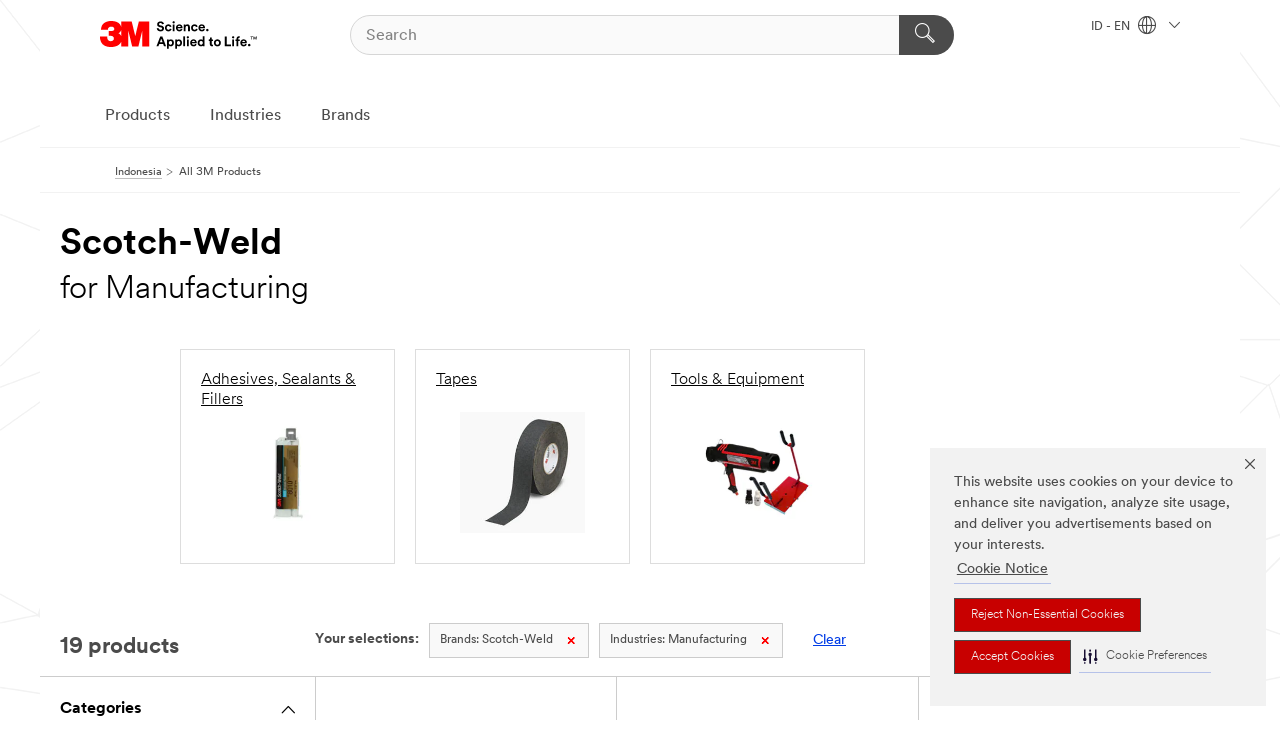

--- FILE ---
content_type: text/html; charset=UTF-8
request_url: https://www.3m.co.id/3M/en_ID/p/c/b/scotch-weld/i/manufacturing/
body_size: 15951
content:
<!DOCTYPE html>
<html lang="en-ID">
 <head><meta http-equiv="X-UA-Compatible" content="IE=EDGE"><script type="text/javascript" src="https://cdn-prod.securiti.ai/consent/auto_blocking/0638aaa2-354a-44c0-a777-ea4db9f7bf8a/42a7a7e3-e4b4-4410-80f0-7720edb52a71.js"></script><script>(function(){var s=document.createElement('script');s.src='https://cdn-prod.securiti.ai/consent/cookie-consent-sdk-loader.js';s.setAttribute('data-tenant-uuid', '0638aaa2-354a-44c0-a777-ea4db9f7bf8a');s.setAttribute('data-domain-uuid', '42a7a7e3-e4b4-4410-80f0-7720edb52a71');s.setAttribute('data-backend-url', 'https://app.securiti.ai');s.setAttribute('data-skip-css', 'false');s.defer=true;var parent_node=document.head || document.body;parent_node.appendChild(s);})()</script><script src="https://tags.tiqcdn.com/utag/3m/3m-apac/prod/utag.sync.js"></script><script>if (typeof utag_data == 'undefined') utag_data = {};</script><style>.MMM--site-bd .mds-wrapper p{margin:0;}.mds-wrapper .mds-titleWithText_content--body p, .mds-wrapper .mds-stackableimages_container--content p, .mds-wrapper .mds-content-cards_grid_card_body .mds-font_body p, .mds-wrapper .mds-contentCTA_content--body p, .mds-wrapper .mds-accordion_content--text>p, .mds-wrapper .mds-tabs_items--content>div>p, .mds-wrapper .mds-verticaltabs_content--text>p{margin-bottom:15px;}.MMM--site-bd .mds-wrapper .mds-margin_large--bottom{margin-bottom: 20px;}.MMM--site-bd .mds-wrapper .mds-margin_large--top{margin-top: 20px;}.MMM--site-bd .mds-wrapper ol{margin:0;}.MMM--site-bd .mds-wrapper .mds-titleWithText_content--body ol, .MMM--site-bd .mds-wrapper .mds-titleWithText_content--body ul, .MMM--site-bd .mds-wrapper .mds-stackableimages_container--content ol, .MMM--site-bd .mds-wrapper .mds-stackableimages_container--content ul, .MMM--site-bd .mds-wrapper .mds-content-cards_grid_card_body .mds-font_body ol, .MMM--site-bd .mds-wrapper .mds-content-cards_grid_card_body .mds-font_body ul, .MMM--site-bd .mds-wrapper .mds-contentCTA_content--body ol, .MMM--site-bd .mds-wrapper .mds-contentCTA_content--body ul, .MMM--site-bd .mds-wrapper .mds-accordion_content--text>ol, .MMM--site-bd .mds-wrapper .mds-accordion_content--text>ul, .MMM--site-bd .mds-wrapper .mds-tabs_items--content>div>ol, .MMM--site-bd .mds-wrapper .mds-tabs_items--content>div>ul, .MMM--site-bd .mds-wrapper .mds-verticaltabs_content--text>ol, .MMM--site-bd .mds-wrapper .mds-verticaltabs_content--text>ul{padding-left: 22px;}</style>
<title>Scotch-Weld for Manufacturing | 3M Indonesia</title>
  <meta charset="utf-8">
  <meta name="viewport" content="width=device-width, initial-scale=1.0">
<meta name="DCSext.Brand" content="Scotch-Weld">
<meta name="DCSext.Business" content="Safety & Industrial Bus Group">
<meta name="DCSext.CDC" content="AD">
<meta name="DCSext.Dimension_FUZE_Featured_Brands" content="Scotch-Weld">
<meta name="DCSext.Dimension_Flat_Industries" content="pvetg2395">
<meta name="DCSext.Hierarchy" content="GPH19999">
<meta name="DCSext.ewcd_url" content="Z6_79L2HO02KO3O10Q639V7L0A534 | Z6_79L2HO02K09700QUNDQQK72LN7">
<meta name="DCSext.locale" content="en_ID">
<meta name="DCSext.page" content="CORP_SNAPS_GPH_ID">
<meta name="DCSext.platform" content="FUZE">
<meta name="DCSext.site" content="CORP_SNAPS_GPH">
<meta name="WT.dcsvid" content="">
<meta name="application-name" content="MMM-ext">
<meta name="dc_coverage" content="ID">
<meta name="description" content="All Products">
<meta name="entity.categoryId" content="GPH19999">
<meta name="format-detection" content="telephone=no">
<meta name="generatedBySNAPS" content="true">
<meta http-equiv="cleartype" content="on">
<meta http-equiv="format-detection" content="telephone=no">
<meta http-equiv="imagetoolbar" content="no">
<meta name="mmmsite" content="CORP_SNAPS_GPH">
<meta name="pageTemplateId" content="PageSlot">
<meta name="mmm:serp" content="https://www.3m.co.id/3M/en_ID/p/c/b/scotch-weld/i/manufacturing/"/>
<link rel="canonical" href="https://www.3m.co.id/3M/en_ID/p/c/b/scotch-weld/i/manufacturing/" /><!--  <PageMap><DataObject type="server"><Attribute name="node">fd-4 | WebSphere_Portal</Attribute>
<Attribute name="placeUniquename">CORP_SNAPS_GPH</Attribute>
<Attribute name="sitebreadcrumb">Z6_79L2HO02K09700QUNDQQK72LN7</Attribute>
<Attribute name="themeVersion">2025.12</Attribute>
<Attribute name="pageUniquename">CORP_SNAPS_GPH_ID</Attribute>
</DataObject>
<DataObject type="page"><Attribute name="site">Z6_79L2HO02KO3O10Q639V7L0A534 | CORP_SNAPS_GPH</Attribute>
<Attribute name="currentpage">Z6_79L2HO02K09700QUNDQQK72LN7</Attribute>
<Attribute name="currentuniquename">CORP_SNAPS_GPH_ID</Attribute>
</DataObject>
</PageMap> --><link rel="shortcut icon" type="image/ico" href="/favicon.ico" />
<link rel="apple-touch-icon-precomposed" sizes="57x57" href="/3m_theme_assets/themes/3MTheme/assets/images/unicorn/3M_Bookmark_Icon_57x57.png" />
<link rel="apple-touch-icon-precomposed" sizes="60x60" href="/3m_theme_assets/themes/3MTheme/assets/images/unicorn/3M_Bookmark_Icon_60x60.png" />
<link rel="apple-touch-icon-precomposed" sizes="72x72" href="/3m_theme_assets/themes/3MTheme/assets/images/unicorn/3M_Bookmark_Icon_72x72.png" />
<link rel="apple-touch-icon-precomposed" sizes="76x76" href="/3m_theme_assets/themes/3MTheme/assets/images/unicorn/3M_Bookmark_Icon_76x76.png" />
<link rel="apple-touch-icon-precomposed" sizes="114x114" href="/3m_theme_assets/themes/3MTheme/assets/images/unicorn/3M_Bookmark_Icon_114x114.png" />
<link rel="apple-touch-icon-precomposed" sizes="120x120" href="/3m_theme_assets/themes/3MTheme/assets/images/unicorn/3M_Bookmark_Icon_120x120.png" />
<link rel="apple-touch-icon-precomposed" sizes="144x144" href="/3m_theme_assets/themes/3MTheme/assets/images/unicorn/3M_Bookmark_Icon_144x144.png" />
<link rel="apple-touch-icon-precomposed" sizes="152x152" href="/3m_theme_assets/themes/3MTheme/assets/images/unicorn/3M_Bookmark_Icon_152x152.png" />
<link rel="apple-touch-icon-precomposed" sizes="180x180" href="/3m_theme_assets/themes/3MTheme/assets/images/unicorn/3M_Bookmark_Icon_180x180.png" />
<meta name="msapplication-TileColor" content="#ffffff" />
<meta name="msapplication-square70x70logo" content="/3m_theme_assets/themes/3MTheme/assets/images/unicorn/smalltile.png" />
<meta name="msapplication-square150x150logo" content="/3m_theme_assets/themes/3MTheme/assets/images/unicorn/mediumtile.png" />
<meta name="msapplication-wide310x150logo" content="/3m_theme_assets/themes/3MTheme/assets/images/unicorn/widetile.png" />
<meta name="msapplication-square310x310logo" content="/3m_theme_assets/themes/3MTheme/assets/images/unicorn/largetile.png" />
<link rel="alternate" hreflang="ko-KR" href="https://www.3m.co.kr/3M/ko_KR/p/c/b/scotch-weld/i/manufacturing/" /><link rel="alternate" hreflang="es-MX" href="https://www.3m.com.mx/3M/es_MX/p/c/b/scotch-weld/i/manufactura/" /><link rel="alternate" hreflang="fr-BE" href="https://www.3mbelgique.be/3M/fr_BE/p/c/b/scotch-weld/i/industrie/" /><link rel="alternate" hreflang="zh-TW" href="https://www.3m.com.tw/3M/zh_TW/p/c/b/scotch-weld/i/manufacturing/" /><link rel="alternate" hreflang="zh-HK" href="https://www.3m.com.hk/3M/zh_HK/p/c/b/scotch-weld/i/manufacturing/" /><link rel="alternate" hreflang="en-KW" href="https://www.3m.com.kw/3M/en_KW/p/c/b/scotch-weld/i/manufacturing/" /><link rel="alternate" hreflang="hu-HU" href="https://www.3mmagyarorszag.hu/3M/hu_HU/p/c/b/scotch-weld/i/gyartas-es-osszeszereles/" /><link rel="alternate" hreflang="th-TH" href="https://www.3m.co.th/3M/th_TH/p/c/b/scotch-weld/i/manufacturing/" /><link rel="alternate" hreflang="es-CL" href="https://www.3mchile.cl/3M/es_CL/p/c/b/scotch-weld/i/manufactura/" /><link rel="alternate" hreflang="da-DK" href="https://www.3mdanmark.dk/3M/da_DK/p/c/b/scotch-weld/i/produktion/" /><link rel="alternate" hreflang="tr-TR" href="https://www.3m.com.tr/3M/tr_TR/p/c/b/scotch-weld/i/uretim/" /><link rel="alternate" hreflang="en-JM" href="https://www.3m.com.jm/3M/en_JM/p/c/b/scotch-weld/i/manufacturing/" /><link rel="alternate" hreflang="pt-PT" href="https://www.3m.com.pt/3M/pt_PT/p/c/b/scotch-weld/i/fabrico/" /><link rel="alternate" hreflang="vi-VN" href="https://www.3m.com.vn/3M/vi_VN/p/c/b/scotch-weld/i/manufacturing/" /><link rel="alternate" hreflang="en-US" href="https://www.3m.com/3M/en_US/p/c/b/scotch-weld/i/manufacturing/" /><link rel="alternate" hreflang="sv-SE" href="https://www.3msverige.se/3M/sv_SE/p/c/b/scotch-weld/i/tillverkningsindustri/" /><link rel="alternate" hreflang="en-SG" href="https://www.3m.com.sg/3M/en_SG/p/c/b/scotch-weld/i/manufacturing/" /><link rel="alternate" hreflang="en-NZ" href="https://www.3mnz.co.nz/3M/en_NZ/p/c/b/scotch-weld/i/manufacturing/" /><link rel="alternate" hreflang="de-CH" href="https://www.3mschweiz.ch/3M/de_CH/p/c/b/scotch-weld/i/produktion-und-verarbeitung/" /><link rel="alternate" hreflang="en-HR" href="https://www.3m.com.hr/3M/hr_HR/p/c/b/scotch-weld/i/manufacturing/" /><link rel="alternate" hreflang="en-LV" href="https://www.3m.com.lv/3M/lv_LV/p/c/b/scotch-weld/i/manufacturing/" /><link rel="alternate" hreflang="en-ZA" href="https://www.3m.co.za/3M/en_ZA/p/c/b/scotch-weld/i/manufacturing/" /><link rel="alternate" hreflang="fi-FI" href="https://www.3msuomi.fi/3M/fi_FI/p/c/b/scotch-weld/i/valmistava-teollisuus/" /><link rel="alternate" hreflang="en-IL" href="https://www.3misrael.co.il/3M/en_IL/p/c/b/scotch-weld/i/manufacturing/" /><link rel="alternate" hreflang="en-PR" href="https://www.3m.com.pr/3M/en_PR/p/c/b/scotch-weld/i/manufacturing/" /><link rel="alternate" hreflang="fr-FR" href="https://www.3mfrance.fr/3M/fr_FR/p/c/b/scotch-weld/i/industrie/" /><link rel="alternate" hreflang="de-AT" href="https://www.3maustria.at/3M/de_AT/p/c/b/scotch-weld/i/produktion-und-verarbeitung/" /><link rel="alternate" hreflang="uk-UA" href="https://www.3m.com.ua/3M/uk_UA/p/c/b/scotch-weld/i/promislovie-virobnitstvo/" /><link rel="alternate" hreflang="fr-CH" href="https://www.3msuisse.ch/3M/fr_CH/p/c/b/scotch-weld/i/industrie/" /><link rel="alternate" hreflang="en-ID" href="https://www.3m.co.id/3M/en_ID/p/c/b/scotch-weld/i/manufacturing/" /><link rel="alternate" hreflang="no-NO" href="https://www.3mnorge.no/3M/no_NO/p/c/b/scotch-weld/i/produksjon/" /><link rel="alternate" hreflang="en-AU" href="https://www.3m.com.au/3M/en_AU/p/c/b/scotch-weld/i/manufacturing/" /><link rel="alternate" hreflang="en-LB" href="https://www.3m.com/3M/en_LB/p/c/b/scotch-weld/i/manufacturing/" /><link rel="alternate" hreflang="nl-NL" href="https://www.3mnederland.nl/3M/nl_NL/p/c/b/scotch-weld/i/industrie/" /><link rel="alternate" hreflang="fr-CA" href="https://www.3mcanada.ca/3M/fr_CA/p/c/b/scotch-weld/i/fabrication/" /><link rel="alternate" hreflang="es-AR" href="https://www.3m.com.ar/3M/es_AR/p/c/b/scotch-weld/i/manufactura/" /><link rel="alternate" hreflang="es-CR" href="https://www.3m.co.cr/3M/es_CR/p/c/b/scotch-weld/i/manufactura/" /><link rel="alternate" hreflang="en-MY" href="https://www.3m.com.my/3M/en_MY/p/c/b/scotch-weld/i/manufacturing/" /><link rel="alternate" hreflang="pt-BR" href="https://www.3m.com.br/3M/pt_BR/p/c/b/scotch-weld/i/manufatura/" /><link rel="alternate" hreflang="de-DE" href="https://www.3mdeutschland.de/3M/de_DE/p/c/b/scotch-weld/i/produktion-und-verarbeitung/" /><link rel="alternate" hreflang="en-BG" href="https://www.3mbulgaria.bg/3M/bg_BG/p/c/b/scotch-weld/i/manufacturing/" /><link rel="alternate" hreflang="cs-CZ" href="https://www.3m.cz/3M/cs_CZ/p/c/b/scotch-weld/i/vyroba/" /><link rel="alternate" hreflang="en-AE" href="https://www.3mae.ae/3M/en_AE/p/c/b/scotch-weld/i/manufacturing/" /><link rel="alternate" hreflang="pl-PL" href="https://www.3mpolska.pl/3M/pl_PL/p/c/b/scotch-weld/i/przemysl-i-produkcja/" /><link rel="alternate" hreflang="en-RS" href="https://www.3m.co.rs/3M/sr_RS/p/c/b/scotch-weld/i/manufacturing/" /><link rel="alternate" hreflang="en-EE" href="https://www.3m.com.ee/3M/et_EE/p/c/b/scotch-weld/i/manufacturing/" /><link rel="alternate" hreflang="sk-SK" href="https://www.3mslovensko.sk/3M/sk_SK/p/c/b/scotch-weld/i/vyroba/" /><link rel="alternate" hreflang="en-HK" href="https://www.3m.com.hk/3M/en_HK/p/c/b/scotch-weld/i/manufacturing/" /><link rel="alternate" hreflang="it-IT" href="https://www.3mitalia.it/3M/it_IT/p/c/b/scotch-weld/i/industria/" /><link rel="alternate" hreflang="en-RO" href="https://www.3m.com.ro/3M/ro_RO/p/c/b/scotch-weld/i/manufacturing/" /><link rel="alternate" hreflang="en-IE" href="https://www.3mireland.ie/3M/en_IE/p/c/b/scotch-weld/i/manufacturing/" /><link rel="alternate" hreflang="en-CA" href="https://www.3mcanada.ca/3M/en_CA/p/c/b/scotch-weld/i/manufacturing/" /><link rel="alternate" hreflang="en-NG" href="https://www.3mnigeria.com.ng/3M/en_NG/p/c/b/scotch-weld/i/manufacturing/" /><link rel="alternate" hreflang="en-PK" href="https://www.3m.com.pk/3M/en_PK/p/c/b/scotch-weld/i/manufacturing/" /><link rel="alternate" hreflang="nl-BE" href="https://www.3mbelgie.be/3M/nl_BE/p/c/b/scotch-weld/i/industrie/" /><link rel="alternate" hreflang="en-KE" href="https://www.3m.co.ke/3M/en_KE/p/c/b/scotch-weld/i/manufacturing/" /><link rel="alternate" hreflang="es-ES" href="https://www.3m.com.es/3M/es_ES/p/c/b/scotch-weld/i/fabricacion/" /><link rel="alternate" hreflang="en-MA" href="https://www.3mmaroc.ma/3M/fr_MA/p/c/b/scotch-weld/i/manufacturing/" /><link rel="alternate" hreflang="es-CO" href="https://www.3m.com.co/3M/es_CO/p/c/b/scotch-weld/i/manufactura/" /><link rel="alternate" hreflang="en-SI" href="https://www.3m.com/3M/sl_SI/p/c/b/scotch-weld/i/manufacturing/" /><link rel="alternate" hreflang="en-QA" href="https://www.3m.com.qa/3M/en_QA/p/c/b/scotch-weld/i/manufacturing/" /><link rel="alternate" hreflang="en-KZ" href="https://www.3mkazakhstan.com/3M/ru_KZ/p/c/b/scotch-weld/i/manufacturing/" /><link rel="alternate" hreflang="en-SA" href="https://www.3m.com.sa/3M/en_SA/p/c/b/scotch-weld/i/manufacturing/" /><link rel="alternate" hreflang="en-LT" href="https://www.3mlietuva.lt/3M/lt_LT/p/c/b/scotch-weld/i/manufacturing/" /><link rel="alternate" hreflang="en-GR" href="https://www.3mhellas.gr/3M/el_GR/p/c/b/scotch-weld/i/manufacturing/" /><link rel="alternate" hreflang="en-IN" href="https://www.3mindia.in/3M/en_IN/p/c/b/scotch-weld/i/manufacturing/" /><link rel="alternate" hreflang="es-NI" href="https://www.3m.com.ni/3M/es_NI/p/c/b/scotch-weld/i/manufactura/" /><link rel="alternate" hreflang="en-TT" href="https://www.3m.com.tt/3M/en_TT/p/c/b/scotch-weld/i/manufacturing/" /><link rel="alternate" hreflang="es-PE" href="https://www.3m.com.pe/3M/es_PE/p/c/b/scotch-weld/i/manufactura/" /><link rel="alternate" hreflang="en-PH" href="https://www.3mphilippines.com.ph/3M/en_PH/p/c/b/scotch-weld/i/manufacturing/" /><link rel="alternate" hreflang="en-GB" href="https://www.3m.co.uk/3M/en_GB/p/c/b/scotch-weld/i/manufacturing/" /><link rel="stylesheet" href="/3m_theme_assets/themes/3MTheme/assets/css/build/phoenix.css?v=3.183.0" />
<link rel="stylesheet" href="/3m_theme_assets/themes/3MTheme/assets/css/unicorn-icons.css?v=3.183.0" />
<link rel="stylesheet" media="print" href="/3m_theme_assets/themes/3MTheme/assets/css/build/unicorn-print.css?v=3.183.0" />
<link rel="stylesheet" href="/3m_theme_assets/static/MDS/mammoth.css?v=3.183.0" />
<!--[if IE]><![endif]-->
<!--[if (IE 8)|(IE 7)]>
<script type="text/javascript">
document.getElementById("js-main_style").setAttribute("href", "");
</script>

<![endif]-->
<!--[if lte IE 6]><![endif]-->
<script type="text/javascript" src="/3m_theme_assets/themes/3MTheme/assets/scripts/mmmSettings.js"></script><link rel="stylesheet" href="/3m_theme_assets/themes/3MTheme/assets/css/build/gsn.css" />
<link rel="stylesheet" href="/3m_theme_assets/themes/3MTheme/assets/css/static/MyAccountDropdown/MyAccountDropdown.css" />


<script>(window.BOOMR_mq=window.BOOMR_mq||[]).push(["addVar",{"rua.upush":"false","rua.cpush":"false","rua.upre":"false","rua.cpre":"false","rua.uprl":"false","rua.cprl":"false","rua.cprf":"false","rua.trans":"","rua.cook":"false","rua.ims":"false","rua.ufprl":"false","rua.cfprl":"false","rua.isuxp":"false","rua.texp":"norulematch","rua.ceh":"false","rua.ueh":"false","rua.ieh.st":"0"}]);</script>
                              <script>!function(e){var n="https://s.go-mpulse.net/boomerang/";if("False"=="True")e.BOOMR_config=e.BOOMR_config||{},e.BOOMR_config.PageParams=e.BOOMR_config.PageParams||{},e.BOOMR_config.PageParams.pci=!0,n="https://s2.go-mpulse.net/boomerang/";if(window.BOOMR_API_key="UWRYR-C88R8-XEZDS-AZ97P-LXP2F",function(){function e(){if(!o){var e=document.createElement("script");e.id="boomr-scr-as",e.src=window.BOOMR.url,e.async=!0,i.parentNode.appendChild(e),o=!0}}function t(e){o=!0;var n,t,a,r,d=document,O=window;if(window.BOOMR.snippetMethod=e?"if":"i",t=function(e,n){var t=d.createElement("script");t.id=n||"boomr-if-as",t.src=window.BOOMR.url,BOOMR_lstart=(new Date).getTime(),e=e||d.body,e.appendChild(t)},!window.addEventListener&&window.attachEvent&&navigator.userAgent.match(/MSIE [67]\./))return window.BOOMR.snippetMethod="s",void t(i.parentNode,"boomr-async");a=document.createElement("IFRAME"),a.src="about:blank",a.title="",a.role="presentation",a.loading="eager",r=(a.frameElement||a).style,r.width=0,r.height=0,r.border=0,r.display="none",i.parentNode.appendChild(a);try{O=a.contentWindow,d=O.document.open()}catch(_){n=document.domain,a.src="javascript:var d=document.open();d.domain='"+n+"';void(0);",O=a.contentWindow,d=O.document.open()}if(n)d._boomrl=function(){this.domain=n,t()},d.write("<bo"+"dy onload='document._boomrl();'>");else if(O._boomrl=function(){t()},O.addEventListener)O.addEventListener("load",O._boomrl,!1);else if(O.attachEvent)O.attachEvent("onload",O._boomrl);d.close()}function a(e){window.BOOMR_onload=e&&e.timeStamp||(new Date).getTime()}if(!window.BOOMR||!window.BOOMR.version&&!window.BOOMR.snippetExecuted){window.BOOMR=window.BOOMR||{},window.BOOMR.snippetStart=(new Date).getTime(),window.BOOMR.snippetExecuted=!0,window.BOOMR.snippetVersion=12,window.BOOMR.url=n+"UWRYR-C88R8-XEZDS-AZ97P-LXP2F";var i=document.currentScript||document.getElementsByTagName("script")[0],o=!1,r=document.createElement("link");if(r.relList&&"function"==typeof r.relList.supports&&r.relList.supports("preload")&&"as"in r)window.BOOMR.snippetMethod="p",r.href=window.BOOMR.url,r.rel="preload",r.as="script",r.addEventListener("load",e),r.addEventListener("error",function(){t(!0)}),setTimeout(function(){if(!o)t(!0)},3e3),BOOMR_lstart=(new Date).getTime(),i.parentNode.appendChild(r);else t(!1);if(window.addEventListener)window.addEventListener("load",a,!1);else if(window.attachEvent)window.attachEvent("onload",a)}}(),"".length>0)if(e&&"performance"in e&&e.performance&&"function"==typeof e.performance.setResourceTimingBufferSize)e.performance.setResourceTimingBufferSize();!function(){if(BOOMR=e.BOOMR||{},BOOMR.plugins=BOOMR.plugins||{},!BOOMR.plugins.AK){var n=""=="true"?1:0,t="",a="aoihw3axbkil22lqrzoq-f-18492720e-clientnsv4-s.akamaihd.net",i="false"=="true"?2:1,o={"ak.v":"39","ak.cp":"832420","ak.ai":parseInt("281472",10),"ak.ol":"0","ak.cr":20,"ak.ipv":4,"ak.proto":"h2","ak.rid":"2767e44e","ak.r":52525,"ak.a2":n,"ak.m":"dscx","ak.n":"essl","ak.bpcip":"3.144.123.0","ak.cport":43794,"ak.gh":"2.16.167.74","ak.quicv":"","ak.tlsv":"tls1.3","ak.0rtt":"","ak.0rtt.ed":"","ak.csrc":"-","ak.acc":"","ak.t":"1768984157","ak.ak":"hOBiQwZUYzCg5VSAfCLimQ==dvq9jSn+iNzo7JGQVbMvRAcOWYX0Js/yDWdF78dy51CnMjo3pUgS0nmNVtepl2iTscPE7Ud2Yz0lZR7Sn42HxPa0k1nqIghX5hAUHYY4P+2SzMvtjFuWZ+LFA+At5UF7vlWbeCwIcUQON5436Y0hkAx6Q/uTloJ0SQCLU3NRcdAnyCQv8sBM1Iaa0RNE4BSlDywz1WI3qK78pyJ5eu15q9emYpIRRdoBeb4sWIcj4OJFldTRQ0sBpJsCvjjN6XA4rX+kFJR50QUSb2zBEEUGYF1Tb2p3O+cAoandQYH9i606c1oHeGZrJtl9HG/gxPLu+olKUZfMOOXmwlhVyHxFuWlwlNrhBZHza0/kh3h4felplXcG5VbGMj/vr3LY+ppDfxgdURnz8tlZByKdUfTe+2FqZ0reZ5xsIP9XGPvskfE=","ak.pv":"279","ak.dpoabenc":"","ak.tf":i};if(""!==t)o["ak.ruds"]=t;var r={i:!1,av:function(n){var t="http.initiator";if(n&&(!n[t]||"spa_hard"===n[t]))o["ak.feo"]=void 0!==e.aFeoApplied?1:0,BOOMR.addVar(o)},rv:function(){var e=["ak.bpcip","ak.cport","ak.cr","ak.csrc","ak.gh","ak.ipv","ak.m","ak.n","ak.ol","ak.proto","ak.quicv","ak.tlsv","ak.0rtt","ak.0rtt.ed","ak.r","ak.acc","ak.t","ak.tf"];BOOMR.removeVar(e)}};BOOMR.plugins.AK={akVars:o,akDNSPreFetchDomain:a,init:function(){if(!r.i){var e=BOOMR.subscribe;e("before_beacon",r.av,null,null),e("onbeacon",r.rv,null,null),r.i=!0}return this},is_complete:function(){return!0}}}}()}(window);</script></head>
<body class="MMM--bodyContain MMM--body_1440"><div class="MMM--skipMenu" id="top"><ul class="MMM--skipList"><li><a href="#js-gsnMenu">Go to ID Navigation</a></li><li><a href="#ssnMenu">Go to CORP_SNAPS_GPH Navigation</a></li><li><a href="#pageContent">Go to Page Content</a></li><li><a href="#js-searchBar">Go to Search</a></li><li><a href="#help--links">Go to Contact Information</a></li><li><a href="/3M/en_ID/company-id/site-map/">Go to Site Map</a></li></ul>
</div>

    <div id="js-bodyWrapper" class="MMM--themeWrapper">
        <div class="m-dropdown-list_overlay"></div>
    <nav class="m-nav">      
      <div class="is-header_container h-fitWidth m-header_container">
        <div class="m-header">          
          <a href="/3M/en_ID/company-id/" aria-label="3M Logo - Opens in a new window" class="is-3MLogo m-header_logo l-smallMarginRight h-linkNoUnderline l-centerVertically" title="3M in Indonesia">
            <img class="h-onDesktop m-header_logoImg" src="/3m_theme_assets/themes/3MTheme/assets/images/unicorn/Logo.svg" alt="3M Logo" />
            <img class="h-notOnDesktop l-img" src="/3m_theme_assets/themes/3MTheme/assets/images/unicorn/Logo_mobile.png" alt="3M Logo" />
          </a>                          

          

<div class="m-header_search l-smallMarginRight">
  <form class="h-fitHeight" id="typeahead-root" action="/3M/en_ID/p/">
    <input id="js-searchBar" class="m-header_searchbar h-fitWidth h-fitHeight l-centerVertically is-searchbar" name="Ntt" type="search" placeholder="Search" aria-label="Search">
    <button class="m-header_searchbutton" type="submit" value="Search" aria-label="Search">
      <i class="MMM--icn MMM--icn_search color--white"></i>
    </button>
  </form>
</div>


          <div style="display: inline-block" class="h-notOnDesktop">
            <div class="m-header_menu l-centerVertically h-notOnDesktop">
              <a href="#" class="h-linkNoUnderline link--dark is-header_menuLink is-collapsed m-header_menuLink" aria-haspopup="true" aria-controls="navOptions" aria-label="Open Navigation" data-openlabel="Open Navigation" data-closelabel="Close">
                <i class="MMM--icn MMM--icn_hamburgerMenu is-header_menuIcon m-header_menuIcn"></i>
              </a>
              <i class="MMM--icn MMM--icn_close link--dark m-header_hiddenIcn m-header_menuIcn"></i>
            </div>
          </div>
          <div class="m-header--fix"></div>
        </div>
                
        
        <div class="m-header-madbar h-notOnDesktop">
          <div class="MAD-Bar">
            <div class="m-account mad-section">
              
            </div>
          </div>
        </div>
                
        <div class="m-header_overlay"></div>
        
        <!-- Profile Management Pop-Up -->

        <div class="is-dropdown h-hidden m-navbar_container">
          <div class="m-navbar_overlay h-fitHeight h-notOnMobile is-overlay h-notOnDesktop"></div>
          <div class="m-navbar">
            <div class="m-navbar_level-1 js-navbar_level-1">

              
              <div class="m-navbar_localization l-centerVertically">
                <a href="#" class="link--dark l-centerVertically is-localeToggle">ID - EN
                  <i class="MMM--icn MMM--icn_localizationGlobe l-centerVertically m-navbar_localGlobe" style="padding-left: 5px;"></i>
                  <i class="MMM--icn MMM--icn_down_arrow h-onDesktop" style="padding-left: 10px; font-size: 11px;"></i></a>
              </div>
              <div id="js-gsnMenu" class="m-navbar_nav">

                
<ul id="navOptions" role="menubar">
<li class="m-navbar_listItem">
        <a href="#" id="navbar_link-products" class="is-navbar_link m-navbar_link" aria-haspopup="true" aria-expanded="false">Products</a>
      </li><li class="m-navbar_listItem">
        <a href="#" id="navbar_link-industries" class="is-navbar_link m-navbar_link" aria-haspopup="true" aria-expanded="false">Industries</a>
      </li><li class="m-navbar_listItem">
        <a href="#" id="navbar_link-brands" class="is-navbar_link m-navbar_link" aria-haspopup="true" aria-expanded="false">Brands</a>
      </li>
</ul>
<div class="m-navbar_localOverlay is-localePopUp h-hidden">
  <div class="m-navbar_localPopup m-navbar_popup font--standard" aria-modal="true" role="dialog" aria-label="language switcher dialog">
    <button
      class="m-navbar-localClose m-btn--close color--silver is-close h-notOnDesktop"
      aria-label="Close"><i class="MMM--icn MMM--icn_close"></i></button>
    <div class="font--standard m-navbar_popupTitle">3M in Indonesia</div>
    <form>
      <div class="font--standard m-navbar_popupOptions"><input type="radio" name="locale" value="https://www.3m.co.id/3M/en_ID/p/c/b/scotch-weld/i/manufacturing/" id="locale-id-en" class="m-radioInput" checked>
      	    <label class="m-radioInput_label" for="locale-id-en">English - EN</label><br><input type="radio" name="locale" value="https://www.3m.com/3M/in_ID/p/" id="locale-id-in" class="m-radioInput">
      	    <label class="m-radioInput_label" for="locale-id-in">Bahasa Indonesia - IN</label><br></div>
      <a href="https://www.3m.com/3M/en_US/select-location/" aria-label="Change 3M Location" class="link">Change 3M Location</a>
      <button type="submit" value="Submit" class="m-btn m-btn--red m-navbar_localeSave is-saveLocale">Save</button>
    </form>
  </div>
  <div class="m-overlay h-onDesktop is-close"></div>
</div>
              </div>
            </div>

            <div class="m-dropdown-list js-navbar_level-2">

              <!-- Dropdown Lists Header -->
<div class="m-dropdown-list_header">
  <button class="m-dropdown-list_backBtn js-dropdown-list_backBtn">
    <i class="MMM--icn MMM--icn_lt2"></i>
  </button>
  <div class="m-dropdown-list_title">
<label id="dropdown-list_products-title">Products</label>
      <label id="dropdown-list_industries-title">Industries</label>
      <label id="dropdown-list_brands-title">Brands</label>
      
  </div>
</div><!-- End of the dropdown list header --><ul id="products-list" class="l-dropdown-list_container" role="menu" aria-hidden="true"><li class="l-dropdown-list" role="menuitem">
      <a href="/3M/en_ID/p/c/abrasives/" aria-label="Abrasives" class="isInside MMM--basicLink">
        Abrasives
      </a>
    </li><li class="l-dropdown-list" role="menuitem">
      <a href="/3M/en_ID/p/c/adhesives/" aria-label="Adhesives, Sealants & Fillers" class="isInside MMM--basicLink">
        Adhesives, Sealants & Fillers
      </a>
    </li><li class="l-dropdown-list" role="menuitem">
      <a href="/3M/en_ID/p/c/advanced-materials/" aria-label="Advanced Materials" class="isInside MMM--basicLink">
        Advanced Materials
      </a>
    </li><li class="l-dropdown-list" role="menuitem">
      <a href="/3M/en_ID/p/c/building-materials/" aria-label="Building Materials" class="isInside MMM--basicLink">
        Building Materials
      </a>
    </li><li class="l-dropdown-list" role="menuitem">
      <a href="/3M/en_ID/p/c/cleaning-supplies/" aria-label="Cleaning Supplies" class="isInside MMM--basicLink">
        Cleaning Supplies
      </a>
    </li><li class="l-dropdown-list" role="menuitem">
      <a href="/3M/en_ID/p/c/coatings/" aria-label="Coatings" class="isInside MMM--basicLink">
        Coatings
      </a>
    </li><li class="l-dropdown-list" role="menuitem">
      <a href="/3M/en_ID/p/c/compounds-polishes/" aria-label="Compounds & Polishes" class="isInside MMM--basicLink">
        Compounds & Polishes
      </a>
    </li><li class="l-dropdown-list" role="menuitem">
      <a href="/3M/en_ID/p/c/electrical/" aria-label="Electrical" class="isInside MMM--basicLink">
        Electrical
      </a>
    </li><li class="l-dropdown-list" role="menuitem">
      <a href="/3M/en_ID/p/c/films-sheeting/" aria-label="Films & Sheeting" class="isInside MMM--basicLink">
        Films & Sheeting
      </a>
    </li><li class="l-dropdown-list" role="menuitem">
      <a href="/3M/en_ID/p/c/home/" aria-label="Home" class="isInside MMM--basicLink">
        Home
      </a>
    </li><li class="l-dropdown-list" role="menuitem">
      <a href="/3M/en_ID/p/c/insulation/" aria-label="Insulation" class="isInside MMM--basicLink">
        Insulation
      </a>
    </li><li class="l-dropdown-list" role="menuitem">
      <a href="/3M/en_ID/p/c/lubricants/" aria-label="Lubricants" class="isInside MMM--basicLink">
        Lubricants
      </a>
    </li><li class="l-dropdown-list" role="menuitem">
      <a href="/3M/en_ID/p/c/office-supplies/" aria-label="Office Supplies" class="isInside MMM--basicLink">
        Office Supplies
      </a>
    </li><li class="l-dropdown-list" role="menuitem">
      <a href="/3M/en_ID/p/c/ppe/" aria-label="Personal Protective Equipment" class="isInside MMM--basicLink">
        Personal Protective Equipment
      </a>
    </li><li class="l-dropdown-list" role="menuitem">
      <a href="/3M/en_ID/p/c/signage-marking/" aria-label="Signage & Marking" class="isInside MMM--basicLink">
        Signage & Marking
      </a>
    </li><li class="l-dropdown-list" role="menuitem">
      <a href="/3M/en_ID/p/c/tapes/" aria-label="Tapes" class="isInside MMM--basicLink">
        Tapes
      </a>
    </li><li class="l-dropdown-list" role="menuitem">
      <a href="/3M/en_ID/p/c/tools-equipment/" aria-label="Tools & Equipment" class="isInside MMM--basicLink">
        Tools & Equipment
      </a>
    </li><li class="l-dropdown-list_last-item" role="menuitem"><a class="l-dropdown-list_view-all-products" href="/3M/en_ID/p/">3M Products</a>     
      <button class="m-btn js-backtoTopBtn">
        <i class="MMM--icn MMM--icn_arrowUp"></i>
      </button>
    </li></ul>
<ul id="industries-list" class="l-dropdown-list_container" role="menu" aria-hidden="true"><li class="l-dropdown-list" role="menuitem">
      <a href="/3M/en_ID/automotive-id/" aria-label="Automotive" class="MMM--basicLink">
        Automotive
      </a>
    </li><li class="l-dropdown-list" role="menuitem">
      <a href="/3M/en_ID/commercial-solutions-id/" aria-label="Commercial Solutions" class="MMM--basicLink">
        Commercial Solutions
      </a>
    </li><li class="l-dropdown-list" role="menuitem">
      <a href="/3M/en_ID/consumer-id/" aria-label="Consumer Markets" class="MMM--basicLink">
        Consumer Markets
      </a>
    </li><li class="l-dropdown-list" role="menuitem">
      <a href="/3M/en_ID/design-construction-id/" aria-label="Design & Construction" class="MMM--basicLink">
        Design & Construction
      </a>
    </li><li class="l-dropdown-list" role="menuitem">
      <a href="/3M/en_ID/electronics-id/" aria-label="Electronics" class="MMM--basicLink">
        Electronics
      </a>
    </li><li class="l-dropdown-list" role="menuitem">
      <a href="/3M/en_ID/energy-id/" aria-label="Energy" class="MMM--basicLink">
        Energy
      </a>
    </li><li class="l-dropdown-list" role="menuitem">
      <a href="/3M/en_ID/manufacturing-id/" aria-label="Manufacturing" class="MMM--basicLink">
        Manufacturing
      </a>
    </li><li class="l-dropdown-list" role="menuitem">
      <a href="/3M/en_ID/safety-id/" aria-label="Safety" class="MMM--basicLink">
        Safety
      </a>
    </li><li class="l-dropdown-list" role="menuitem">
      <a href="/3M/en_ID/transportation-id/" aria-label="Transportation" class="MMM--basicLink">
        Transportation
      </a>
    </li><div class="l-dropdown-list_industries-image">
      <img class="img img_stretch mix-MMM--img_fancy" src="https://multimedia.3m.com/mws/media/1812021O/industry-feature-image.png" alt="An auto factory worker inspecting car production line.">
      <p>At 3M, we discover and innovate in nearly every industry to help solve problems around the world.</p>
    </div></ul>
<ul id="brands-list" class="l-dropdown-list_container" role="menu" aria-hidden="true"><li class="l-dropdown-list l-dropdown-list_brands" role="menuitem">  
      <div class="l-dropdown-logo_container">
        <div class="l-dropdown-logo_sprite">
          <img src="https://multimedia.3m.com/mws/media/1815179O/command-brand-logo.png" alt="Command™">
        </div>
        <label class="l-dropdown-logo_label">Command™</label>
      </div>  
      <div class="l-dropdown-links_container"><a class="m-btn m-btn--red m-btn--fullWidth" href="/3M/en_ID/p/c/b/command/" aria-label="Command™ Products" >Products</a>
      </div>
    </li><li class="l-dropdown-list l-dropdown-list_brands" role="menuitem">  
      <div class="l-dropdown-logo_container">
        <div class="l-dropdown-logo_sprite">
          <img src="https://multimedia.3m.com/mws/media/1815183O/nexcare-brand-logo.png" alt="Nexcare™">
        </div>
        <label class="l-dropdown-logo_label">Nexcare™</label>
      </div>  
      <div class="l-dropdown-links_container"><a href="https://www.nexcare.3m.co.id/3M/in_ID/nexcare-id/" class="m-btn m-btn--light m-btn--fullWidth" aria-label="Nexcare™ Brand site">Brand site<i class="MMM--icn MMM--icn_arrowJump"></i></a>
      </div>
    </li><li class="l-dropdown-list l-dropdown-list_brands" role="menuitem">  
      <div class="l-dropdown-logo_container">
        <div class="l-dropdown-logo_sprite">
          <img src="https://multimedia.3m.com/mws/media/1815184O/post-it-brand-logo.png" alt="Post-it™">
        </div>
        <label class="l-dropdown-logo_label">Post-it™</label>
      </div>  
      <div class="l-dropdown-links_container"><a class="m-btn m-btn--red m-btn--fullWidth" href="/3M/en_ID/p/c/b/post-it/" aria-label="Post-It® Products" >Products</a><a href="https://www.post-it.co.id/3M/in_ID/post-it-id/" class="m-btn m-btn--light m-btn--fullWidth" aria-label="Post-It® Brand site">Brand site<i class="MMM--icn MMM--icn_arrowJump"></i></a>
      </div>
    </li><li class="l-dropdown-list l-dropdown-list_brands" role="menuitem">  
      <div class="l-dropdown-logo_container">
        <div class="l-dropdown-logo_sprite">
          <img src="https://multimedia.3m.com/mws/media/1815186O/scotch-brite-brand-logo.png" alt="Scotch-Brite™">
        </div>
        <label class="l-dropdown-logo_label">Scotch-Brite™</label>
      </div>  
      <div class="l-dropdown-links_container"><a class="m-btn m-btn--red m-btn--fullWidth" href="/3M/en_ID/p/c/b/scotch-brite/" aria-label="Scotch-Brite™ Products" >Products</a><a href="https://www.scotch-brite.co.id/3M/in_ID/scotch-brite-id/" class="m-btn m-btn--light m-btn--fullWidth" aria-label="Scotch-Brite™ Brand site">Brand site<i class="MMM--icn MMM--icn_arrowJump"></i></a>
      </div>
    </li><li class="l-dropdown-list l-dropdown-list_brands" role="menuitem">  
      <div class="l-dropdown-logo_container">
        <div class="l-dropdown-logo_sprite">
          <img src="https://multimedia.3m.com/mws/media/1815185O/scotch-brand-brand-logo.png" alt="Scotch™">
        </div>
        <label class="l-dropdown-logo_label">Scotch™</label>
      </div>  
      <div class="l-dropdown-links_container"><a class="m-btn m-btn--red m-btn--fullWidth" href="/3M/en_ID/p/c/b/scotch/" aria-label="Scotch™ Products" >Products</a>
      </div>
    </li>  
  <li class="l-dropdown-list_viewbrands"></li>
</ul>

            </div>            
          </div>
        </div>
      </div>
    </nav>
    <div class="m-navbar_profileOverlay is-profileToggle is-close h-hidden"></div>
    <div class="m-navbar_signInOverlay m-overlay is-signInToggle is-close h-hidden"></div>
<div class="MMM--site-bd">
  <div class="MMM--grids" id="pageContent">
  <div class="MMM--siteNav">
  <div class="MMM--breadcrumbs_theme">
  <ol class="MMM--breadcrumbs-list" itemscope itemtype="https://schema.org/BreadcrumbList"><li itemprop="itemListElement" itemscope itemtype="https://schema.org/ListItem"><a href="/3M/en_ID/company-id/" itemprop="item"><span itemprop="name">Indonesia</span></a><i class="MMM--icn MMM--icn_breadcrumb"></i>
          <meta itemprop="position" content="1" /></li><li itemprop="itemListElement" itemscope itemtype="https://schema.org/ListItem"><span itemprop="name">All 3M Products</span><link itemprop="url" href="/3M/en_ID/p/"><meta itemprop="position" content="2" /></li></ol>
  
</div>

        </div><div class="hiddenWidgetsDiv">
	<!-- widgets in this container are hidden in the UI by default -->
	<div class='component-container ibmDndRow hiddenWidgetsContainer id-Z7_79L2HO02K09700QUNDQQK72LF1' name='ibmHiddenWidgets' ></div><div style="clear:both"></div>
</div>

<div class="MMM--grids">
  <div class='component-container MMM--grids-col_single MMM--grids-col ibmDndColumn id-Z7_79L2HO02K09700QUNDQQK72LF5' name='ibmMainContainer' ><div class='component-control id-Z7_79L2HO02K09700QUNDQQK7A8N3' ><span id="Z7_79L2HO02K09700QUNDQQK7A8N3"></span><html><head><meta name="viewport" content="width=device-width"/><script>window.__INITIAL_DATA = {"queryId":"60ad850b-667a-4084-96ee-9314b139c920","endpoints":{"pcpShowNext":"https://www.3m.co.id/snaps2/api/pcp-show-next/https/www.3m.co.id/3M/en_ID/p/c/b/scotch-weld/i/manufacturing/","pcpFilter":"https://www.3m.co.id/snaps2/api/pcp/https/www.3m.co.id/3M/en_ID/p/c/b/scotch-weld/i/manufacturing/","analyticsUrl":"https://searchapi.3m.com/search/analytics/v1/public/signal/?client=3mcom","pcpShowMoreHidden":"","snapServerUrl":"https://www.3m.co.id/snaps2/"},"total":19,"greater":false,"items":[{"hasMoreOptions":false,"imageUrl":"https://multimedia.3m.com/mws/media/1394410J/2216-b-a-transl-epoxy-adh-gal-kit.jpg","altText":"3M™ Scotch-Weld™ Epoxy Adhesive DP2216","name":"3M™ Scotch-Weld™ Epoxy Adhesive DP2216, Gray, 41.5 mL Duo-Pak, 12 Each/Case","url":"https://www.3m.co.id/3M/en_ID/p/d/v101357459/","isParent":true,"position":0,"stockNumber":"7100262036","originalMmmid":"7100262036","previousStockNumber":"UU011846811","upc":"00068060001153","displayScope":["bcom","3mcom"]},{"hasMoreOptions":false,"imageUrl":"https://multimedia.3m.com/mws/media/1010033J/3m-scotch-weld-struct-plast-adh-dp8010-blu-45ml.jpg","altText":"3M™ Scotch-Weld™ Struct Plast Adh DP8010 Blu 45mL","name":"3M™ Scotch-Weld™ Structural Plastic Adhesive DP8010, Blue, 45 mL Duo-Pak, 12 Each/Case","url":"https://www.3m.co.id/3M/en_ID/p/d/v000205584/","isParent":true,"position":1,"stockNumber":"7100036717","originalMmmid":"7100036717","upc":"00051115716003","displayScope":["bcom","3mcom"]},{"hasMoreOptions":false,"imageUrl":"https://multimedia.3m.com/mws/media/1470440J/dp100ns.jpg","altText":"DP100NS","name":"3M™ Scotch-Weld™ Epoxy Adhesive DP100NS, Translucent, 48.5 mL Duo-Pak, 12/case","url":"https://www.3m.co.id/3M/en_ID/p/d/v100010678/","isParent":true,"position":2,"stockNumber":"7100148744","originalMmmid":"7100148744","previousStockNumber":"62326514361","upc":"00638060089743","displayScope":["bcom","3mcom"]},{"hasMoreOptions":false,"imageUrl":"https://multimedia.3m.com/mws/media/1260342J/sw-epx-plus-ii-applctr-w2-1-1-1plngr.jpg","altText":"SW EPX PLUS II APPLCTR W2:1 & 1:1PLNGR","name":"3M™ Scotch-Weld™ EPX Plus II Manual Applicator, Universal Plunger, 50 mL, 10 Each/Case","url":"https://www.3m.co.id/3M/en_ID/p/d/v100010721/","isParent":true,"position":3,"stockNumber":"7100148764","originalMmmid":"7100148764","upc":"00063806010017","displayScope":["bcom","3mcom"]},{"hasMoreOptions":false,"imageUrl":"https://multimedia.3m.com/mws/media/1974778J/3m-scotch-weld-flexible-acrylic-adhesive-dp8610-45ml-single-image.jpg","altText":"DP8610-45mL-single-image.tif","name":"3M™ Scotch-Weld™ Flexible Acrylic Adhesive DP8610NS","url":"https://www.3m.co.id/3M/en_ID/p/d/b5005197002/","isParent":true,"position":4,"stockNumber":"B5005197002","originalMmmid":"B5005197002","displayScope":["3mcom"]},{"hasMoreOptions":false,"imageUrl":"https://multimedia.3m.com/mws/media/114638J/scotch-seal-tm-3m-tm-sealant-5313.jpg","altText":"Scotch-Seal(tm),3M(tm) Sealant_5313","name":"3M™ Scotch-Weld™ Preformed Sealant Strip 5313, 20MM x 10M x 2M, 10 Rolls/Case","url":"https://www.3m.co.id/3M/en_ID/p/d/v000078158/","isParent":true,"position":5,"stockNumber":"7000033722","originalMmmid":"7000033722","previousStockNumber":"FS900020371","displayScope":["bcom","3mcom"]},{"hasMoreOptions":false,"imageUrl":"https://multimedia.3m.com/mws/media/1176376J/3m-scotch-weld-polyurethane-reactive-adhesive-ts233.jpg","altText":"3M™ Scotch-Weld™ Polyurethane Reactive Adhesive, TS233","name":"3M™ Scotch-Weld™ PUR Adhesive TS230, Off-White, 2 kg (4.4 lb), 6/case","url":"https://www.3m.co.id/3M/en_ID/p/d/b40069382/","isParent":true,"position":6,"stockNumber":"B40069382","originalMmmid":"B40069382","upc":"00048011532714","displayScope":["3mcom"]},{"hasMoreOptions":false,"imageUrl":"https://multimedia.3m.com/mws/media/2202779J/3m-scotch-weld-epoxy-adhesive-dp100-clear-1-71-fl-oz-48-5-ml.jpg","altText":"01_IP_Center.tif","name":"3M™ Scotch-Weld™ Epoxy Adhesive DP100, Clear, 48.5 mL Duo-Pak, 12/case","url":"https://www.3m.co.id/3M/en_ID/p/d/v100010713/","isParent":true,"position":7,"stockNumber":"7100148763","originalMmmid":"7100148763","previousStockNumber":"62357514371","upc":"00638060089941","displayScope":["bcom","3mcom"]},{"hasMoreOptions":false,"imageUrl":"https://multimedia.3m.com/mws/media/1470230J/dp125-epoxy-tl.jpg","altText":"DP125 Epoxy TL","name":"3M™ Scotch-Weld™ Epoxy Adhesive DP125, Translucent, 48.5mL Duo-Pak, 12/Case","url":"https://www.3m.co.id/3M/en_ID/p/d/v101657059/","isParent":true,"position":8,"stockNumber":"7100320463","originalMmmid":"7100320463","previousStockNumber":"62329114375","upc":"00068060756633","displayScope":["bcom","3mcom"]},{"hasMoreOptions":false,"imageUrl":"https://multimedia.3m.com/mws/media/1974782J/3m-scotch-weld-flexible-acrylic-adhesive-dp8625-45ml-single-image.jpg","altText":"DP8625-45mL-single-image.tif","name":"3M™ Scotch-Weld™ Flexible Acrylic Adhesive DP8625NS","url":"https://www.3m.co.id/3M/en_ID/p/d/b5005282002/","isParent":true,"position":9,"stockNumber":"B5005282002","originalMmmid":"B5005282002","displayScope":["3mcom"]},{"hasMoreOptions":false,"imageUrl":"https://multimedia.3m.com/mws/media/1976793J/3m-scotch-weld-low-odor-acrylic-adhesive-dp8710-45ml-single-image.jpg","altText":"DP8710-45mL-single-image.tif","name":"3M™ Scotch-Weld™ Low Odor Acrylic Adhesive DP8710NS","url":"https://www.3m.co.id/3M/en_ID/p/d/b5005197013/","isParent":true,"position":10,"stockNumber":"B5005197013","originalMmmid":"B5005197013","displayScope":["3mcom"]},{"hasMoreOptions":false,"imageUrl":"https://multimedia.3m.com/mws/media/1976792J/3m-scotch-weld-low-odor-acrylic-adhesive-dp8705-45ml-single-image.jpg","altText":"DP8705-45mL-single-image.tif","name":"3M™ Scotch-Weld™ Low Odor Acrylic Adhesive DP8705NS","url":"https://www.3m.co.id/3M/en_ID/p/d/b5005282003/","isParent":true,"position":11,"stockNumber":"B5005282003","originalMmmid":"B5005282003","displayScope":["3mcom"]},{"hasMoreOptions":false,"imageUrl":"https://multimedia.3m.com/mws/media/679073J/3m-scotch-weld-pur-easy-adh-te100-off-wt-1-10gal-cart-5.jpg","altText":"3M™ Scotch-Weld™ PUR Easy Adh TE100 Off-wt 1/10gal Cart 5","name":"3M™ Scotch-Weld™ PUR Adhesive TE100","url":"https://www.3m.co.id/3M/en_ID/p/d/b40069376/","isParent":true,"position":12,"stockNumber":"B40069376","originalMmmid":"B40069376","displayScope":["3mcom"]},{"hasMoreOptions":false,"imageUrl":"https://multimedia.3m.com/mws/media/1974794J/3m-scotch-weld-low-odor-acrylic-adhesive-dp8725-45ml-single-image.jpg","altText":"DP8725-45mL-single-image.tif","name":"3M™ Scotch-Weld™ Low Odor Acrylic Adhesive DP8725NS","url":"https://www.3m.co.id/3M/en_ID/p/d/b5005282004/","isParent":true,"position":13,"stockNumber":"B5005282004","originalMmmid":"B5005282004","displayScope":["3mcom"]},{"hasMoreOptions":true,"imageUrl":"https://multimedia.3m.com/mws/media/2577770J/3m-scotch-weld-acrylic-adhesive-8507ns-product-family.jpg","altText":"01_ip_family.tif","name":"3M™ Scotch-Weld™ Acrylic Adhesive 8507NS","url":"https://www.3m.co.id/3M/en_ID/p/d/b5005594002/","isParent":true,"position":14,"stockNumber":"B5005594002","originalMmmid":"B5005594002","displayScope":["3mcom"]},{"hasMoreOptions":false,"imageUrl":"https://multimedia.3m.com/mws/media/2349808J/3m-scotch-weld-epoxy-adhesive-dp110-translucent-48-5ml-duo-pak.jpg","altText":"01_ip_center.tif","name":"3M™ Scotch-Weld™ Epoxy Adhesive DP110, Translucent, 48.5mL Duo-Pak, 12/Case","url":"https://www.3m.co.id/3M/en_ID/p/d/v100010711/","isParent":true,"position":15,"stockNumber":"7100148762","originalMmmid":"7100148762","previousStockNumber":"62356314385","upc":"00638060089934","displayScope":["bcom","3mcom"]},{"hasMoreOptions":true,"imageUrl":"https://multimedia.3m.com/mws/media/973110J/3m-scotch-weld-epx-mixing-nozzle-large-square-gold.jpg","altText":"3M™ Scotch-Weld™ EPX™ Mixing Nozzle Large Square Gold","name":"3M™ Scotch-Weld™ EPX Mixing Nozzles","url":"https://www.3m.co.id/3M/en_ID/p/d/b40066554/","isParent":true,"position":16,"stockNumber":"B40066554","originalMmmid":"B40066554","displayScope":["3mcom"]},{"hasMoreOptions":false,"imageUrl":"https://multimedia.3m.com/mws/media/1267026J/3m-scotch-weld-threadlocker-tl71-250-ml.jpg","altText":"3M Scotch-Weld Threadlocker TL71 250 mL","name":"3M™ Scotch-Weld™ Threadlocker TL71, Red, 250 mL Bottle, 2/case","url":"https://www.3m.co.id/3M/en_ID/p/d/v000207712/","isParent":true,"position":17,"stockNumber":"7100039230","originalMmmid":"7100039230","upc":"00048011626147","displayScope":["bcom","3mcom"]},{"hasMoreOptions":false,"imageUrl":"https://multimedia.3m.com/mws/media/1470447J/dp460.jpg","altText":"DP460","name":"3M™ Scotch-Weld™ Epoxy Adhesive DP460, Off-White, 50 mL Duo-Pak, 12/Case","url":"https://www.3m.co.id/3M/en_ID/p/d/v100010719/","isParent":true,"position":18,"stockNumber":"7100148768","originalMmmid":"7100148768","previousStockNumber":"62359314366","upc":"00638060089989","displayScope":["bcom","3mcom"]}],"aggregations":{"sticky":{"industries":{"isMultiSelect":false,"name":"Industries","facets":[{"id":"pvetg2407","value":"Bonding & Assembly (Manufacturing)","count":10,"url":"https://www.3m.co.id/3M/en_ID/p/c/b/scotch-weld/i/manufacturing/bonding-assembly-manufacturing/","api":"https://www.3m.co.id/snaps2/api/pcp/https/www.3m.co.id/3M/en_ID/p/c/b/scotch-weld/i/manufacturing/bonding-assembly-manufacturing/","selected":false},{"id":"pvetg2454","value":"Metalworking","count":4,"url":"https://www.3m.co.id/3M/en_ID/p/c/b/scotch-weld/i/manufacturing/metalworking/","api":"https://www.3m.co.id/snaps2/api/pcp/https/www.3m.co.id/3M/en_ID/p/c/b/scotch-weld/i/manufacturing/metalworking/","selected":false},{"id":"pveta8499","value":"Woodworking","count":3,"url":"https://www.3m.co.id/3M/en_ID/p/c/b/scotch-weld/i/manufacturing/woodworking/","api":"https://www.3m.co.id/snaps2/api/pcp/https/www.3m.co.id/3M/en_ID/p/c/b/scotch-weld/i/manufacturing/woodworking/","selected":false},{"id":"pvetg2400","value":"Appliance","count":3,"url":"https://www.3m.co.id/3M/en_ID/p/c/b/scotch-weld/i/manufacturing/appliance/","api":"https://www.3m.co.id/snaps2/api/pcp/https/www.3m.co.id/3M/en_ID/p/c/b/scotch-weld/i/manufacturing/appliance/","selected":false},{"id":"pvetg2420","value":"Defense","count":3,"url":"https://www.3m.co.id/3M/en_ID/p/c/b/scotch-weld/i/manufacturing/defense/","api":"https://www.3m.co.id/snaps2/api/pcp/https/www.3m.co.id/3M/en_ID/p/c/b/scotch-weld/i/manufacturing/defense/","selected":false},{"id":"pvetg2440","value":"Heavy Industrial","count":1,"url":"https://www.3m.co.id/3M/en_ID/p/c/b/scotch-weld/i/manufacturing/heavy-industrial/","api":"https://www.3m.co.id/snaps2/api/pcp/https/www.3m.co.id/3M/en_ID/p/c/b/scotch-weld/i/manufacturing/heavy-industrial/","selected":false}]},"categories":{"isMultiSelect":false,"name":"Categories","facets":[{"id":"GPH10011","value":"Adhesives, Sealants & Fillers","count":17,"url":"https://www.3m.co.id/3M/en_ID/p/c/adhesives/b/scotch-weld/i/manufacturing/","api":"https://www.3m.co.id/snaps2/api/pcp/https/www.3m.co.id/3M/en_ID/p/c/adhesives/b/scotch-weld/i/manufacturing/","altText":"3M™ Scotch-Weld™ Struct Plast Adh DP8010 Blu 45mL","selected":false,"imageUrl":"https://multimedia.3m.com/mws/media/1010033J/3m-scotch-weld-struct-plast-adh-dp8010-blu-45ml.jpg"},{"id":"GPH10113","value":"Tapes","count":1,"url":"https://www.3m.co.id/3M/en_ID/p/c/tapes/b/scotch-weld/i/manufacturing/","api":"https://www.3m.co.id/snaps2/api/pcp/https/www.3m.co.id/3M/en_ID/p/c/tapes/b/scotch-weld/i/manufacturing/","altText":"3M™ Safety-Walk™  防滑中弹胶带和防滑贴  370，灰色，12英寸x60英尺，1卷/箱","selected":false,"imageUrl":"https://multimedia.3m.com/mws/media/706748J/3m-tm-safety-walk-tm-medium-resilient-tread-310-black.jpg"},{"id":"GPH11828","value":"Tools & Equipment","count":1,"url":"https://www.3m.co.id/3M/en_ID/p/c/tools-equipment/b/scotch-weld/i/manufacturing/","api":"https://www.3m.co.id/snaps2/api/pcp/https/www.3m.co.id/3M/en_ID/p/c/tools-equipment/b/scotch-weld/i/manufacturing/","altText":"No alt_text","selected":false,"imageUrl":"https://multimedia.3m.com/mws/media/1882313J/tools-equipment.jpg"}]}}},"breadBox":[{"value":["Scotch-Weld"],"type":"featuredBrands","name":"Brands","removeUrl":"https://www.3m.co.id/3M/en_ID/p/c/i/manufacturing/"},{"value":["Manufacturing"],"type":"industries","name":"Industries","removeUrl":"https://www.3m.co.id/3M/en_ID/p/c/b/scotch-weld/"}],"breadCrumb":[{"value":"All Products","gphId":"GPH19999"}],"canonicalUrl":"https://www.3m.co.id/3M/en_ID/p/c/b/scotch-weld/i/manufacturing/","isAutoCorrect":false,"metadata":{"business":"Safety & Industrial Bus Group","cdc":"AD","industryId":"pvetg2395","brand":"Scotch-Weld","hreflang":{"en_KW":"https://www.3m.com.kw/3M/en_KW/p/c/b/scotch-weld/i/manufacturing/","de_AT":"https://www.3maustria.at/3M/de_AT/p/c/b/scotch-weld/i/produktion-und-verarbeitung/","en_GR":"https://www.3mhellas.gr/3M/el_GR/p/c/b/scotch-weld/i/manufacturing/","en_KZ":"https://www.3mkazakhstan.com/3M/ru_KZ/p/c/b/scotch-weld/i/manufacturing/","pt_BR":"https://www.3m.com.br/3M/pt_BR/p/c/b/scotch-weld/i/manufatura/","en_PH":"https://www.3mphilippines.com.ph/3M/en_PH/p/c/b/scotch-weld/i/manufacturing/","th_TH":"https://www.3m.co.th/3M/th_TH/p/c/b/scotch-weld/i/manufacturing/","cs_CZ":"https://www.3m.cz/3M/cs_CZ/p/c/b/scotch-weld/i/vyroba/","en_LB":"https://www.3m.com/3M/en_LB/p/c/b/scotch-weld/i/manufacturing/","hu_HU":"https://www.3mmagyarorszag.hu/3M/hu_HU/p/c/b/scotch-weld/i/gyartas-es-osszeszereles/","en_PK":"https://www.3m.com.pk/3M/en_PK/p/c/b/scotch-weld/i/manufacturing/","en_TT":"https://www.3m.com.tt/3M/en_TT/p/c/b/scotch-weld/i/manufacturing/","es_MX":"https://www.3m.com.mx/3M/es_MX/p/c/b/scotch-weld/i/manufactura/","sk_SK":"https://www.3mslovensko.sk/3M/sk_SK/p/c/b/scotch-weld/i/vyroba/","en_PR":"https://www.3m.com.pr/3M/en_PR/p/c/b/scotch-weld/i/manufacturing/","es_ES":"https://www.3m.com.es/3M/es_ES/p/c/b/scotch-weld/i/fabricacion/","en_HK":"https://www.3m.com.hk/3M/en_HK/p/c/b/scotch-weld/i/manufacturing/","en_LT":"https://www.3mlietuva.lt/3M/lt_LT/p/c/b/scotch-weld/i/manufacturing/","nl_NL":"https://www.3mnederland.nl/3M/nl_NL/p/c/b/scotch-weld/i/industrie/","en_HR":"https://www.3m.com.hr/3M/hr_HR/p/c/b/scotch-weld/i/manufacturing/","en_LV":"https://www.3m.com.lv/3M/lv_LV/p/c/b/scotch-weld/i/manufacturing/","en_QA":"https://www.3m.com.qa/3M/en_QA/p/c/b/scotch-weld/i/manufacturing/","nl_BE":"https://www.3mbelgie.be/3M/nl_BE/p/c/b/scotch-weld/i/industrie/","sv_SE":"https://www.3msverige.se/3M/sv_SE/p/c/b/scotch-weld/i/tillverkningsindustri/","es_AR":"https://www.3m.com.ar/3M/es_AR/p/c/b/scotch-weld/i/manufactura/","da_DK":"https://www.3mdanmark.dk/3M/da_DK/p/c/b/scotch-weld/i/produktion/","en_MA":"https://www.3mmaroc.ma/3M/fr_MA/p/c/b/scotch-weld/i/manufacturing/","es_NI":"https://www.3m.com.ni/3M/es_NI/p/c/b/scotch-weld/i/manufactura/","en_IE":"https://www.3mireland.ie/3M/en_IE/p/c/b/scotch-weld/i/manufacturing/","en_ID":"https://www.3m.co.id/3M/en_ID/p/c/b/scotch-weld/i/manufacturing/","en_EE":"https://www.3m.com.ee/3M/et_EE/p/c/b/scotch-weld/i/manufacturing/","ko_KR":"https://www.3m.co.kr/3M/ko_KR/p/c/b/scotch-weld/i/manufacturing/","en_US":"https://www.3m.com/3M/en_US/p/c/b/scotch-weld/i/manufacturing/","en_AE":"https://www.3mae.ae/3M/en_AE/p/c/b/scotch-weld/i/manufacturing/","en_IN":"https://www.3mindia.in/3M/en_IN/p/c/b/scotch-weld/i/manufacturing/","en_IL":"https://www.3misrael.co.il/3M/en_IL/p/c/b/scotch-weld/i/manufacturing/","no_NO":"https://www.3mnorge.no/3M/no_NO/p/c/b/scotch-weld/i/produksjon/","en_ZA":"https://www.3m.co.za/3M/en_ZA/p/c/b/scotch-weld/i/manufacturing/","en_MY":"https://www.3m.com.my/3M/en_MY/p/c/b/scotch-weld/i/manufacturing/","it_IT":"https://www.3mitalia.it/3M/it_IT/p/c/b/scotch-weld/i/industria/","pl_PL":"https://www.3mpolska.pl/3M/pl_PL/p/c/b/scotch-weld/i/przemysl-i-produkcja/","fr_BE":"https://www.3mbelgique.be/3M/fr_BE/p/c/b/scotch-weld/i/industrie/","en_AU":"https://www.3m.com.au/3M/en_AU/p/c/b/scotch-weld/i/manufacturing/","tr_TR":"https://www.3m.com.tr/3M/tr_TR/p/c/b/scotch-weld/i/uretim/","fr_FR":"https://www.3mfrance.fr/3M/fr_FR/p/c/b/scotch-weld/i/industrie/","en_NG":"https://www.3mnigeria.com.ng/3M/en_NG/p/c/b/scotch-weld/i/manufacturing/","de_DE":"https://www.3mdeutschland.de/3M/de_DE/p/c/b/scotch-weld/i/produktion-und-verarbeitung/","en_RO":"https://www.3m.com.ro/3M/ro_RO/p/c/b/scotch-weld/i/manufacturing/","zh_TW":"https://www.3m.com.tw/3M/zh_TW/p/c/b/scotch-weld/i/manufacturing/","de_CH":"https://www.3mschweiz.ch/3M/de_CH/p/c/b/scotch-weld/i/produktion-und-verarbeitung/","zh_HK":"https://www.3m.com.hk/3M/zh_HK/p/c/b/scotch-weld/i/manufacturing/","en_RS":"https://www.3m.co.rs/3M/sr_RS/p/c/b/scotch-weld/i/manufacturing/","en_BG":"https://www.3mbulgaria.bg/3M/bg_BG/p/c/b/scotch-weld/i/manufacturing/","es_CO":"https://www.3m.com.co/3M/es_CO/p/c/b/scotch-weld/i/manufactura/","en_JM":"https://www.3m.com.jm/3M/en_JM/p/c/b/scotch-weld/i/manufacturing/","es_CL":"https://www.3mchile.cl/3M/es_CL/p/c/b/scotch-weld/i/manufactura/","en_NZ":"https://www.3mnz.co.nz/3M/en_NZ/p/c/b/scotch-weld/i/manufacturing/","es_PE":"https://www.3m.com.pe/3M/es_PE/p/c/b/scotch-weld/i/manufactura/","fr_CA":"https://www.3mcanada.ca/3M/fr_CA/p/c/b/scotch-weld/i/fabrication/","es_CR":"https://www.3m.co.cr/3M/es_CR/p/c/b/scotch-weld/i/manufactura/","en_SA":"https://www.3m.com.sa/3M/en_SA/p/c/b/scotch-weld/i/manufacturing/","en_SG":"https://www.3m.com.sg/3M/en_SG/p/c/b/scotch-weld/i/manufacturing/","fr_CH":"https://www.3msuisse.ch/3M/fr_CH/p/c/b/scotch-weld/i/industrie/","vi_VN":"https://www.3m.com.vn/3M/vi_VN/p/c/b/scotch-weld/i/manufacturing/","en_SI":"https://www.3m.com/3M/sl_SI/p/c/b/scotch-weld/i/manufacturing/","fi_FI":"https://www.3msuomi.fi/3M/fi_FI/p/c/b/scotch-weld/i/valmistava-teollisuus/","en_KE":"https://www.3m.co.ke/3M/en_KE/p/c/b/scotch-weld/i/manufacturing/","en_GB":"https://www.3m.co.uk/3M/en_GB/p/c/b/scotch-weld/i/manufacturing/","en_CA":"https://www.3mcanada.ca/3M/en_CA/p/c/b/scotch-weld/i/manufacturing/","uk_UA":"https://www.3m.com.ua/3M/uk_UA/p/c/b/scotch-weld/i/promislovie-virobnitstvo/","pt_PT":"https://www.3m.com.pt/3M/pt_PT/p/c/b/scotch-weld/i/fabrico/"}},"translations":{"country":"3M Indonesia","primaryPageTitle":"{brand} {category}","stockNumber":"3M Stock","previousStockNumber":"Previous 3M Stock","for":"for {industry}","viewResults":"View results","allMmmProducts":"All {brand} Products","products":"products","catalogId":"3M Catalog ID","showAll":"Show all","catBrandPageTitle":"{brand} {category}","replacementId":"Replacement ID","categories":"Categories","all":"All","product":"product","brands":"Brands","brandProductcategories":"Product Categories","healthCareStatement":"<strong class=\\\"MMM--txt_bold\\\">Legal Notice:</strong> You are on a site intended for healthcare professionals. The basic information contained in the instructions for use of the medical device is available on individual product pages.","clear":"Clear","upc":"UPC","yourSelections":"Your selections:","brandPagetitle":"{brand} {collection} {productCategory} ","productNumber":"Product Number","allProducts":"All Products","capProducts":"Products","filter":"Filter","alternativeId":"Alternative ID","industries":"Industries","showMore":"Show more","noAdditionalFiltersAvailable":"No additional filters available.","partNumber":"Part Number","viewXProducts":"View {##} Products","optionsAvailable":"Options available","safetyIndustrialStatement":"The products depicted or mentioned on this page are medical devices. Please always carefully read the instructions for use (if issued) and information on the safe use of the product.","brandCollections":"Collections"},"primaryPageTitle":"Scotch-Weld","secondaryPageTitle":"for Manufacturing","locale":"en_ID","brandedSite":"","highlightRichContent":false,"uniqueName":"CORP_SNAPS_GPH_ID","pageKey":"pcp","fuzeRequest":true}
</script><style>#SNAPS2_root{visibility: hidden;opacity: 0;} 
 </style>
<script>(window.BOOMR_mq=window.BOOMR_mq||[]).push(["addVar",{"rua.upush":"false","rua.cpush":"false","rua.upre":"false","rua.cpre":"false","rua.uprl":"false","rua.cprl":"false","rua.cprf":"false","rua.trans":"","rua.cook":"false","rua.ims":"false","rua.ufprl":"false","rua.cfprl":"false","rua.isuxp":"false","rua.texp":"norulematch","rua.ceh":"false","rua.ueh":"false","rua.ieh.st":"0"}]);</script>
                              <script>!function(e){var n="https://s.go-mpulse.net/boomerang/";if("False"=="True")e.BOOMR_config=e.BOOMR_config||{},e.BOOMR_config.PageParams=e.BOOMR_config.PageParams||{},e.BOOMR_config.PageParams.pci=!0,n="https://s2.go-mpulse.net/boomerang/";if(window.BOOMR_API_key="UWRYR-C88R8-XEZDS-AZ97P-LXP2F",function(){function e(){if(!o){var e=document.createElement("script");e.id="boomr-scr-as",e.src=window.BOOMR.url,e.async=!0,i.parentNode.appendChild(e),o=!0}}function t(e){o=!0;var n,t,a,r,d=document,O=window;if(window.BOOMR.snippetMethod=e?"if":"i",t=function(e,n){var t=d.createElement("script");t.id=n||"boomr-if-as",t.src=window.BOOMR.url,BOOMR_lstart=(new Date).getTime(),e=e||d.body,e.appendChild(t)},!window.addEventListener&&window.attachEvent&&navigator.userAgent.match(/MSIE [67]\./))return window.BOOMR.snippetMethod="s",void t(i.parentNode,"boomr-async");a=document.createElement("IFRAME"),a.src="about:blank",a.title="",a.role="presentation",a.loading="eager",r=(a.frameElement||a).style,r.width=0,r.height=0,r.border=0,r.display="none",i.parentNode.appendChild(a);try{O=a.contentWindow,d=O.document.open()}catch(_){n=document.domain,a.src="javascript:var d=document.open();d.domain='"+n+"';void(0);",O=a.contentWindow,d=O.document.open()}if(n)d._boomrl=function(){this.domain=n,t()},d.write("<bo"+"dy onload='document._boomrl();'>");else if(O._boomrl=function(){t()},O.addEventListener)O.addEventListener("load",O._boomrl,!1);else if(O.attachEvent)O.attachEvent("onload",O._boomrl);d.close()}function a(e){window.BOOMR_onload=e&&e.timeStamp||(new Date).getTime()}if(!window.BOOMR||!window.BOOMR.version&&!window.BOOMR.snippetExecuted){window.BOOMR=window.BOOMR||{},window.BOOMR.snippetStart=(new Date).getTime(),window.BOOMR.snippetExecuted=!0,window.BOOMR.snippetVersion=12,window.BOOMR.url=n+"UWRYR-C88R8-XEZDS-AZ97P-LXP2F";var i=document.currentScript||document.getElementsByTagName("script")[0],o=!1,r=document.createElement("link");if(r.relList&&"function"==typeof r.relList.supports&&r.relList.supports("preload")&&"as"in r)window.BOOMR.snippetMethod="p",r.href=window.BOOMR.url,r.rel="preload",r.as="script",r.addEventListener("load",e),r.addEventListener("error",function(){t(!0)}),setTimeout(function(){if(!o)t(!0)},3e3),BOOMR_lstart=(new Date).getTime(),i.parentNode.appendChild(r);else t(!1);if(window.addEventListener)window.addEventListener("load",a,!1);else if(window.attachEvent)window.attachEvent("onload",a)}}(),"".length>0)if(e&&"performance"in e&&e.performance&&"function"==typeof e.performance.setResourceTimingBufferSize)e.performance.setResourceTimingBufferSize();!function(){if(BOOMR=e.BOOMR||{},BOOMR.plugins=BOOMR.plugins||{},!BOOMR.plugins.AK){var n=""=="true"?1:0,t="",a="aoihw3axbkil22lqrzoq-f-18492720e-clientnsv4-s.akamaihd.net",i="false"=="true"?2:1,o={"ak.v":"39","ak.cp":"832420","ak.ai":parseInt("281472",10),"ak.ol":"0","ak.cr":20,"ak.ipv":4,"ak.proto":"h2","ak.rid":"2767e44e","ak.r":52525,"ak.a2":n,"ak.m":"dscx","ak.n":"essl","ak.bpcip":"3.144.123.0","ak.cport":43794,"ak.gh":"2.16.167.74","ak.quicv":"","ak.tlsv":"tls1.3","ak.0rtt":"","ak.0rtt.ed":"","ak.csrc":"-","ak.acc":"","ak.t":"1768984157","ak.ak":"hOBiQwZUYzCg5VSAfCLimQ==dvq9jSn+iNzo7JGQVbMvRAcOWYX0Js/yDWdF78dy51CnMjo3pUgS0nmNVtepl2iTscPE7Ud2Yz0lZR7Sn42HxPa0k1nqIghX5hAUHYY4P+2SzMvtjFuWZ+LFA+At5UF7vlWbeCwIcUQON5436Y0hkAx6Q/uTloJ0SQCLU3NRcdAnyCQv8sBM1Iaa0RNE4BSlDywz1WI3qK78pyJ5eu15q9emYpIRRdoBeb4sWIcj4OJFldTRQ0sBpJsCvjjN6XA4rX+kFJR50QUSb2zBEEUGYF1Tb2p3O+cAoandQYH9i606c1oHeGZrJtl9HG/gxPLu+olKUZfMOOXmwlhVyHxFuWlwlNrhBZHza0/kh3h4felplXcG5VbGMj/vr3LY+ppDfxgdURnz8tlZByKdUfTe+2FqZ0reZ5xsIP9XGPvskfE=","ak.pv":"279","ak.dpoabenc":"","ak.tf":i};if(""!==t)o["ak.ruds"]=t;var r={i:!1,av:function(n){var t="http.initiator";if(n&&(!n[t]||"spa_hard"===n[t]))o["ak.feo"]=void 0!==e.aFeoApplied?1:0,BOOMR.addVar(o)},rv:function(){var e=["ak.bpcip","ak.cport","ak.cr","ak.csrc","ak.gh","ak.ipv","ak.m","ak.n","ak.ol","ak.proto","ak.quicv","ak.tlsv","ak.0rtt","ak.0rtt.ed","ak.r","ak.acc","ak.t","ak.tf"];BOOMR.removeVar(e)}};BOOMR.plugins.AK={akVars:o,akDNSPreFetchDomain:a,init:function(){if(!r.i){var e=BOOMR.subscribe;e("before_beacon",r.av,null,null),e("onbeacon",r.rv,null,null),r.i=!0}return this},is_complete:function(){return!0}}}}()}(window);</script></head><body><!-- SNAPS 2 HTML starts here --><div id="SNAPS2_root" class="sps2 mds-wrapper"><div class="sps2-pcp"><div class="sps2-title"><h1 class="mds-font_header--1">Scotch-Weld<span class="mds-font_header--2b sps2-title--secondary">for Manufacturing</span></h1></div><div class="sps2-categories"><div class="mds-productCards mds-productCards--12up mds-productCards--horizontal "><ul><li class="mds-productCards_card" title="Adhesives, Sealants &amp; Fillers"><a href="/3M/en_ID/p/c/adhesives/b/scotch-weld/i/manufacturing/" aria-label="Adhesives, Sealants &amp; Fillers" class="mds-link_product "><p lang="en" class="mds-productCards_link">Adhesives, Sealants &amp; Fillers</p><div class="mds-productCards_image--container"><img class="mds-productCards_image" src="https://multimedia.3m.com/mws/media/1010033J/3m-scotch-weld-struct-plast-adh-dp8010-blu-45ml.jpg" alt="3M™ Scotch-Weld™ Struct Plast Adh DP8010 Blu 45mL"/></div></a></li><li class="mds-productCards_card" title="Tapes"><a href="/3M/en_ID/p/c/tapes/b/scotch-weld/i/manufacturing/" aria-label="Tapes" class="mds-link_product "><p lang="en" class="mds-productCards_link">Tapes</p><div class="mds-productCards_image--container"><img class="mds-productCards_image" src="https://multimedia.3m.com/mws/media/706748J/3m-tm-safety-walk-tm-medium-resilient-tread-310-black.jpg" alt="3M™ Safety-Walk™  防滑中弹胶带和防滑贴  370，灰色，12英寸x60英尺，1卷/箱"/></div></a></li><li class="mds-productCards_card" title="Tools &amp; Equipment"><a href="/3M/en_ID/p/c/tools-equipment/b/scotch-weld/i/manufacturing/" aria-label="Tools &amp; Equipment" class="mds-link_product "><p lang="en" class="mds-productCards_link">Tools &amp; Equipment</p><div class="mds-productCards_image--container"><img class="mds-productCards_image" src="https://multimedia.3m.com/mws/media/1882313J/tools-equipment.jpg" alt="No alt_text"/></div></a></li></ul></div></div><div class="sps2-richContentContainer"></div><div class="sps2-bar"><div class="sps2-bar--top" id="sps2-products"><h2 class="sps2-bar_total mds-font_header--4">19<!-- --> <!-- -->products</h2><div class="sps2-lhn_toggle"><button class="mds-button mds-button_secondary mds-button_secondary--small ">Filter</button></div></div><div class="sps2-breadBox"><p class="sps2-breadBox_label">Your selections:</p><ul><li><a class="sps2-breadBox_breadBox mds-font_legal" href="/3M/en_ID/p/c/i/manufacturing/" rel="nofollow"><span class="sps2-breadBox--onDesktop">Brands: </span>Scotch-Weld<i class="MMM--icn MMM--icn_close"></i></a></li><li><a class="sps2-breadBox_breadBox mds-font_legal" href="/3M/en_ID/p/c/b/scotch-weld/" rel="nofollow"><span class="sps2-breadBox--onDesktop">Industries: </span>Manufacturing<i class="MMM--icn MMM--icn_close"></i></a></li><li><a class="mds-link mds-font_body sps2-breadBox_clear" href="/3M/en_ID/p/" rel="nofollow">Clear</a></li></ul></div></div><div class="sps2-lhngallery"><div class="sps2-lhn--container sps2-lhn--hidden"><div class="sps2-lhn"><div class="sps2-lhn_header"><p class="mds-font_header--5">Filter</p><button aria-label="Close" class="sps2-lhn_close"><i class="MMM--icn MMM--icn_close"></i></button></div><nav class="sps2-lhn_categories" aria-label="[Filtering Options]"><div class="sps2-lhn_category"><div class="mds-accordion"><button class="sps2-lhn_name" id="lhn-accordion_header--" aria-expanded="false" aria-controls="lhn-accordion_section--"><h3 class="mds-font_header--6 sps2-link_header--secondary">Categories</h3><i aria-hidden="true" class="MMM--icn MMM--icn_lt2"></i></button><div class="sps2-lhn_accordion--hide" id="lhn-accordion_section--" aria-labelledby="lhn-accordion_header--"><ul class="sps2-lhn_filters"><li><a href="/3M/en_ID/p/c/adhesives/b/scotch-weld/i/manufacturing/" class="mds-link_secondary">Adhesives, Sealants &amp; Fillers (17)</a></li><li><a href="/3M/en_ID/p/c/tapes/b/scotch-weld/i/manufacturing/" class="mds-link_secondary">Tapes (1)</a></li><li><a href="/3M/en_ID/p/c/tools-equipment/b/scotch-weld/i/manufacturing/" class="mds-link_secondary">Tools &amp; Equipment (1)</a></li></ul></div></div></div><div class="sps2-lhn_category"><div class="mds-accordion"><button class="sps2-lhn_name" id="lhn-accordion_header--" aria-expanded="false" aria-controls="lhn-accordion_section--"><h3 class="mds-font_header--6 sps2-link_header--secondary">Industries</h3><i aria-hidden="true" class="MMM--icn MMM--icn_lt2"></i></button><div class="sps2-lhn_accordion--hide" id="lhn-accordion_section--" aria-labelledby="lhn-accordion_header--"><ul class="sps2-lhn_filters"><li class="sps2-lhn_hierarchy--link"><a class="sps2-lhn_link" href="/3M/en_ID/p/c/b/scotch-weld/">&lt; All</a></li><li class="sps2-lhn_hierarchy--heading"><p>Manufacturing</p></li><li><a href="/3M/en_ID/p/c/b/scotch-weld/i/manufacturing/bonding-assembly-manufacturing/" class="mds-link_secondary">Bonding &amp; Assembly (Manufacturing) (10)</a></li><li><a href="/3M/en_ID/p/c/b/scotch-weld/i/manufacturing/metalworking/" class="mds-link_secondary">Metalworking (4)</a></li><li><a href="/3M/en_ID/p/c/b/scotch-weld/i/manufacturing/woodworking/" class="mds-link_secondary">Woodworking (3)</a></li><li><a href="/3M/en_ID/p/c/b/scotch-weld/i/manufacturing/appliance/" class="mds-link_secondary">Appliance (3)</a></li><li><a href="/3M/en_ID/p/c/b/scotch-weld/i/manufacturing/defense/" class="mds-link_secondary">Defense (3)</a></li><li><a href="/3M/en_ID/p/c/b/scotch-weld/i/manufacturing/heavy-industrial/" class="mds-link_secondary">Heavy Industrial (1)</a></li></ul></div></div></div></nav><div class="sps2-lhn_footer"><button class="mds-button mds-button_tertiary mds-button_tertiary--medium  ">Clear</button><button class="mds-button mds-button_primary mds-button_primary--medium  ">View results</button></div></div></div><div class="sps2-gallery_container" role="main"><div class="sps2-gallery"><div class="sps2-content "><a class="mds-link" href="https://www.3m.co.id/3M/en_ID/p/d/v101357459/" title="3M™ Scotch-Weld™ Epoxy Adhesive DP2216, Gray, 41.5 mL Duo-Pak, 12 Each/Case"><div class="sps2-content_img"><img src="https://multimedia.3m.com/mws/media/1394410J/2216-b-a-transl-epoxy-adh-gal-kit.jpg" loading="lazy" alt="3M™ Scotch-Weld™ Epoxy Adhesive DP2216"/></div><div class="sps2-content_name"><p class="mds-link_product" title="3M™ Scotch-Weld™ Epoxy Adhesive DP2216, Gray, 41.5 mL Duo-Pak, 12 Each/Case">3M™ Scotch-Weld™ Epoxy Adhesive DP2216, Gray, 41.5 mL Duo-Pak, 12 Each/Case</p></div></a><div class="sps2-content_bv"></div><div class="sps2-content_data"><div class="sps2-content_data--set"><p class="sps2-content_data--label">3M Stock</p><p class="sps2-content_data--number">7100262036</p></div><div class="sps2-content_data--set"><p class="sps2-content_data--label">Previous 3M Stock</p><p class="sps2-content_data--number">UU011846811</p></div><div class="sps2-content_data--set"><p class="sps2-content_data--label">UPC</p><p class="sps2-content_data--number">00068060001153</p></div></div></div><div class="sps2-content "><a class="mds-link" href="https://www.3m.co.id/3M/en_ID/p/d/v000205584/" title="3M™ Scotch-Weld™ Structural Plastic Adhesive DP8010, Blue, 45 mL Duo-Pak, 12 Each/Case"><div class="sps2-content_img"><img src="https://multimedia.3m.com/mws/media/1010033J/3m-scotch-weld-struct-plast-adh-dp8010-blu-45ml.jpg" loading="lazy" alt="3M™ Scotch-Weld™ Struct Plast Adh DP8010 Blu 45mL"/></div><div class="sps2-content_name"><p class="mds-link_product" title="3M™ Scotch-Weld™ Structural Plastic Adhesive DP8010, Blue, 45 mL Duo-Pak, 12 Each/Case">3M™ Scotch-Weld™ Structural Plastic Adhesive DP8010, Blue, 45 mL Duo-Pak, 12 Each/Case</p></div></a><div class="sps2-content_bv"></div><div class="sps2-content_data"><div class="sps2-content_data--set"><p class="sps2-content_data--label">3M Stock</p><p class="sps2-content_data--number">7100036717</p></div><div class="sps2-content_data--set"><p class="sps2-content_data--label">UPC</p><p class="sps2-content_data--number">00051115716003</p></div></div></div><div class="sps2-content "><a class="mds-link" href="https://www.3m.co.id/3M/en_ID/p/d/v100010678/" title="3M™ Scotch-Weld™ Epoxy Adhesive DP100NS, Translucent, 48.5 mL Duo-Pak, 12/case"><div class="sps2-content_img"><img src="https://multimedia.3m.com/mws/media/1470440J/dp100ns.jpg" loading="lazy" alt="DP100NS"/></div><div class="sps2-content_name"><p class="mds-link_product" title="3M™ Scotch-Weld™ Epoxy Adhesive DP100NS, Translucent, 48.5 mL Duo-Pak, 12/case">3M™ Scotch-Weld™ Epoxy Adhesive DP100NS, Translucent, 48.5 mL Duo-Pak, 12/case</p></div></a><div class="sps2-content_bv"></div><div class="sps2-content_data"><div class="sps2-content_data--set"><p class="sps2-content_data--label">3M Stock</p><p class="sps2-content_data--number">7100148744</p></div><div class="sps2-content_data--set"><p class="sps2-content_data--label">Previous 3M Stock</p><p class="sps2-content_data--number">62326514361</p></div><div class="sps2-content_data--set"><p class="sps2-content_data--label">UPC</p><p class="sps2-content_data--number">00638060089743</p></div></div></div><div class="sps2-content "><a class="mds-link" href="https://www.3m.co.id/3M/en_ID/p/d/v100010721/" title="3M™ Scotch-Weld™ EPX Plus II Manual Applicator, Universal Plunger, 50 mL, 10 Each/Case"><div class="sps2-content_img"><img src="https://multimedia.3m.com/mws/media/1260342J/sw-epx-plus-ii-applctr-w2-1-1-1plngr.jpg" loading="lazy" alt="SW EPX PLUS II APPLCTR W2:1 &amp; 1:1PLNGR"/></div><div class="sps2-content_name"><p class="mds-link_product" title="3M™ Scotch-Weld™ EPX Plus II Manual Applicator, Universal Plunger, 50 mL, 10 Each/Case">3M™ Scotch-Weld™ EPX Plus II Manual Applicator, Universal Plunger, 50 mL, 10 Each/Case</p></div></a><div class="sps2-content_bv"></div><div class="sps2-content_data"><div class="sps2-content_data--set"><p class="sps2-content_data--label">3M Stock</p><p class="sps2-content_data--number">7100148764</p></div><div class="sps2-content_data--set"><p class="sps2-content_data--label">UPC</p><p class="sps2-content_data--number">00063806010017</p></div></div></div><div class="sps2-content "><a class="mds-link" href="https://www.3m.co.id/3M/en_ID/p/d/b5005197002/" title="3M™ Scotch-Weld™ Flexible Acrylic Adhesive DP8610NS"><div class="sps2-content_img"><img src="https://multimedia.3m.com/mws/media/1974778J/3m-scotch-weld-flexible-acrylic-adhesive-dp8610-45ml-single-image.jpg" loading="lazy" alt="DP8610-45mL-single-image.tif"/></div><div class="sps2-content_name"><p class="mds-link_product" title="3M™ Scotch-Weld™ Flexible Acrylic Adhesive DP8610NS">3M™ Scotch-Weld™ Flexible Acrylic Adhesive DP8610NS</p></div></a><div class="sps2-content_bv"></div><div class="sps2-content_data"><div class="sps2-content_data--set"><p class="sps2-content_data--label">3M Stock</p><p class="sps2-content_data--number">B5005197002</p></div></div></div><div class="sps2-content "><a class="mds-link" href="https://www.3m.co.id/3M/en_ID/p/d/v000078158/" title="3M™ Scotch-Weld™ Preformed Sealant Strip 5313, 20MM x 10M x 2M, 10 Rolls/Case"><div class="sps2-content_img"><img src="https://multimedia.3m.com/mws/media/114638J/scotch-seal-tm-3m-tm-sealant-5313.jpg" loading="lazy" alt="Scotch-Seal(tm),3M(tm) Sealant_5313"/></div><div class="sps2-content_name"><p class="mds-link_product" title="3M™ Scotch-Weld™ Preformed Sealant Strip 5313, 20MM x 10M x 2M, 10 Rolls/Case">3M™ Scotch-Weld™ Preformed Sealant Strip 5313, 20MM x 10M x 2M, 10 Rolls/Case</p></div></a><div class="sps2-content_bv"></div><div class="sps2-content_data"><div class="sps2-content_data--set"><p class="sps2-content_data--label">3M Stock</p><p class="sps2-content_data--number">7000033722</p></div><div class="sps2-content_data--set"><p class="sps2-content_data--label">Previous 3M Stock</p><p class="sps2-content_data--number">FS900020371</p></div></div></div><div class="sps2-content "><a class="mds-link" href="https://www.3m.co.id/3M/en_ID/p/d/b40069382/" title="3M™ Scotch-Weld™ PUR Adhesive TS230, Off-White, 2 kg (4.4 lb), 6/case"><div class="sps2-content_img"><img src="https://multimedia.3m.com/mws/media/1176376J/3m-scotch-weld-polyurethane-reactive-adhesive-ts233.jpg" loading="lazy" alt="3M™ Scotch-Weld™ Polyurethane Reactive Adhesive, TS233"/></div><div class="sps2-content_name"><p class="mds-link_product" title="3M™ Scotch-Weld™ PUR Adhesive TS230, Off-White, 2 kg (4.4 lb), 6/case">3M™ Scotch-Weld™ PUR Adhesive TS230, Off-White, 2 kg (4.4 lb), 6/case</p></div></a><div class="sps2-content_bv"></div><div class="sps2-content_data"><div class="sps2-content_data--set"><p class="sps2-content_data--label">3M Stock</p><p class="sps2-content_data--number">B40069382</p></div><div class="sps2-content_data--set"><p class="sps2-content_data--label">UPC</p><p class="sps2-content_data--number">00048011532714</p></div></div></div><div class="sps2-content "><a class="mds-link" href="https://www.3m.co.id/3M/en_ID/p/d/v100010713/" title="3M™ Scotch-Weld™ Epoxy Adhesive DP100, Clear, 48.5 mL Duo-Pak, 12/case"><div class="sps2-content_img"><img src="https://multimedia.3m.com/mws/media/2202779J/3m-scotch-weld-epoxy-adhesive-dp100-clear-1-71-fl-oz-48-5-ml.jpg" loading="lazy" alt="01_IP_Center.tif"/></div><div class="sps2-content_name"><p class="mds-link_product" title="3M™ Scotch-Weld™ Epoxy Adhesive DP100, Clear, 48.5 mL Duo-Pak, 12/case">3M™ Scotch-Weld™ Epoxy Adhesive DP100, Clear, 48.5 mL Duo-Pak, 12/case</p></div></a><div class="sps2-content_bv"></div><div class="sps2-content_data"><div class="sps2-content_data--set"><p class="sps2-content_data--label">3M Stock</p><p class="sps2-content_data--number">7100148763</p></div><div class="sps2-content_data--set"><p class="sps2-content_data--label">Previous 3M Stock</p><p class="sps2-content_data--number">62357514371</p></div><div class="sps2-content_data--set"><p class="sps2-content_data--label">UPC</p><p class="sps2-content_data--number">00638060089941</p></div></div></div><div class="sps2-content "><a class="mds-link" href="https://www.3m.co.id/3M/en_ID/p/d/v101657059/" title="3M™ Scotch-Weld™ Epoxy Adhesive DP125, Translucent, 48.5mL Duo-Pak, 12/Case"><div class="sps2-content_img"><img src="https://multimedia.3m.com/mws/media/1470230J/dp125-epoxy-tl.jpg" loading="lazy" alt="DP125 Epoxy TL"/></div><div class="sps2-content_name"><p class="mds-link_product" title="3M™ Scotch-Weld™ Epoxy Adhesive DP125, Translucent, 48.5mL Duo-Pak, 12/Case">3M™ Scotch-Weld™ Epoxy Adhesive DP125, Translucent, 48.5mL Duo-Pak, 12/Case</p></div></a><div class="sps2-content_bv"></div><div class="sps2-content_data"><div class="sps2-content_data--set"><p class="sps2-content_data--label">3M Stock</p><p class="sps2-content_data--number">7100320463</p></div><div class="sps2-content_data--set"><p class="sps2-content_data--label">Previous 3M Stock</p><p class="sps2-content_data--number">62329114375</p></div><div class="sps2-content_data--set"><p class="sps2-content_data--label">UPC</p><p class="sps2-content_data--number">00068060756633</p></div></div></div><div class="sps2-content "><a class="mds-link" href="https://www.3m.co.id/3M/en_ID/p/d/b5005282002/" title="3M™ Scotch-Weld™ Flexible Acrylic Adhesive DP8625NS"><div class="sps2-content_img"><img src="https://multimedia.3m.com/mws/media/1974782J/3m-scotch-weld-flexible-acrylic-adhesive-dp8625-45ml-single-image.jpg" loading="lazy" alt="DP8625-45mL-single-image.tif"/></div><div class="sps2-content_name"><p class="mds-link_product" title="3M™ Scotch-Weld™ Flexible Acrylic Adhesive DP8625NS">3M™ Scotch-Weld™ Flexible Acrylic Adhesive DP8625NS</p></div></a><div class="sps2-content_bv"></div><div class="sps2-content_data"><div class="sps2-content_data--set"><p class="sps2-content_data--label">3M Stock</p><p class="sps2-content_data--number">B5005282002</p></div></div></div><div class="sps2-content "><a class="mds-link" href="https://www.3m.co.id/3M/en_ID/p/d/b5005197013/" title="3M™ Scotch-Weld™ Low Odor Acrylic Adhesive DP8710NS"><div class="sps2-content_img"><img src="https://multimedia.3m.com/mws/media/1976793J/3m-scotch-weld-low-odor-acrylic-adhesive-dp8710-45ml-single-image.jpg" loading="lazy" alt="DP8710-45mL-single-image.tif"/></div><div class="sps2-content_name"><p class="mds-link_product" title="3M™ Scotch-Weld™ Low Odor Acrylic Adhesive DP8710NS">3M™ Scotch-Weld™ Low Odor Acrylic Adhesive DP8710NS</p></div></a><div class="sps2-content_bv"></div><div class="sps2-content_data"><div class="sps2-content_data--set"><p class="sps2-content_data--label">3M Stock</p><p class="sps2-content_data--number">B5005197013</p></div></div></div><div class="sps2-content "><a class="mds-link" href="https://www.3m.co.id/3M/en_ID/p/d/b5005282003/" title="3M™ Scotch-Weld™ Low Odor Acrylic Adhesive DP8705NS"><div class="sps2-content_img"><img src="https://multimedia.3m.com/mws/media/1976792J/3m-scotch-weld-low-odor-acrylic-adhesive-dp8705-45ml-single-image.jpg" loading="lazy" alt="DP8705-45mL-single-image.tif"/></div><div class="sps2-content_name"><p class="mds-link_product" title="3M™ Scotch-Weld™ Low Odor Acrylic Adhesive DP8705NS">3M™ Scotch-Weld™ Low Odor Acrylic Adhesive DP8705NS</p></div></a><div class="sps2-content_bv"></div><div class="sps2-content_data"><div class="sps2-content_data--set"><p class="sps2-content_data--label">3M Stock</p><p class="sps2-content_data--number">B5005282003</p></div></div></div><div class="sps2-content "><a class="mds-link" href="https://www.3m.co.id/3M/en_ID/p/d/b40069376/" title="3M™ Scotch-Weld™ PUR Adhesive TE100"><div class="sps2-content_img"><img src="https://multimedia.3m.com/mws/media/679073J/3m-scotch-weld-pur-easy-adh-te100-off-wt-1-10gal-cart-5.jpg" loading="lazy" alt="3M™ Scotch-Weld™ PUR Easy Adh TE100 Off-wt 1/10gal Cart 5"/></div><div class="sps2-content_name"><p class="mds-link_product" title="3M™ Scotch-Weld™ PUR Adhesive TE100">3M™ Scotch-Weld™ PUR Adhesive TE100</p></div></a><div class="sps2-content_bv"></div><div class="sps2-content_data"><div class="sps2-content_data--set"><p class="sps2-content_data--label">3M Stock</p><p class="sps2-content_data--number">B40069376</p></div></div></div><div class="sps2-content "><a class="mds-link" href="https://www.3m.co.id/3M/en_ID/p/d/b5005282004/" title="3M™ Scotch-Weld™ Low Odor Acrylic Adhesive DP8725NS"><div class="sps2-content_img"><img src="https://multimedia.3m.com/mws/media/1974794J/3m-scotch-weld-low-odor-acrylic-adhesive-dp8725-45ml-single-image.jpg" loading="lazy" alt="DP8725-45mL-single-image.tif"/></div><div class="sps2-content_name"><p class="mds-link_product" title="3M™ Scotch-Weld™ Low Odor Acrylic Adhesive DP8725NS">3M™ Scotch-Weld™ Low Odor Acrylic Adhesive DP8725NS</p></div></a><div class="sps2-content_bv"></div><div class="sps2-content_data"><div class="sps2-content_data--set"><p class="sps2-content_data--label">3M Stock</p><p class="sps2-content_data--number">B5005282004</p></div></div></div><div class="sps2-content "><a class="mds-link" href="https://www.3m.co.id/3M/en_ID/p/d/b5005594002/" title="3M™ Scotch-Weld™ Acrylic Adhesive 8507NS"><div class="sps2-content_img"><img src="https://multimedia.3m.com/mws/media/2577770J/3m-scotch-weld-acrylic-adhesive-8507ns-product-family.jpg" loading="lazy" alt="01_ip_family.tif"/></div><div class="sps2-content_name"><p class="mds-link_product" title="3M™ Scotch-Weld™ Acrylic Adhesive 8507NS">3M™ Scotch-Weld™ Acrylic Adhesive 8507NS</p></div></a><div class="sps2-content_bv"></div><div class="sps2-content_data"><i class="MMM--icn MMM--icn_gallery sps2-content_data--options"></i><span class="sps2-content_data--optionsLabel">Options available</span></div></div><div class="sps2-content "><a class="mds-link" href="https://www.3m.co.id/3M/en_ID/p/d/v100010711/" title="3M™ Scotch-Weld™ Epoxy Adhesive DP110, Translucent, 48.5mL Duo-Pak, 12/Case"><div class="sps2-content_img"><img src="https://multimedia.3m.com/mws/media/2349808J/3m-scotch-weld-epoxy-adhesive-dp110-translucent-48-5ml-duo-pak.jpg" loading="lazy" alt="01_ip_center.tif"/></div><div class="sps2-content_name"><p class="mds-link_product" title="3M™ Scotch-Weld™ Epoxy Adhesive DP110, Translucent, 48.5mL Duo-Pak, 12/Case">3M™ Scotch-Weld™ Epoxy Adhesive DP110, Translucent, 48.5mL Duo-Pak, 12/Case</p></div></a><div class="sps2-content_bv"></div><div class="sps2-content_data"><div class="sps2-content_data--set"><p class="sps2-content_data--label">3M Stock</p><p class="sps2-content_data--number">7100148762</p></div><div class="sps2-content_data--set"><p class="sps2-content_data--label">Previous 3M Stock</p><p class="sps2-content_data--number">62356314385</p></div><div class="sps2-content_data--set"><p class="sps2-content_data--label">UPC</p><p class="sps2-content_data--number">00638060089934</p></div></div></div><div class="sps2-content "><a class="mds-link" href="https://www.3m.co.id/3M/en_ID/p/d/b40066554/" title="3M™ Scotch-Weld™ EPX Mixing Nozzles"><div class="sps2-content_img"><img src="https://multimedia.3m.com/mws/media/973110J/3m-scotch-weld-epx-mixing-nozzle-large-square-gold.jpg" loading="lazy" alt="3M™ Scotch-Weld™ EPX™ Mixing Nozzle Large Square Gold"/></div><div class="sps2-content_name"><p class="mds-link_product" title="3M™ Scotch-Weld™ EPX Mixing Nozzles">3M™ Scotch-Weld™ EPX Mixing Nozzles</p></div></a><div class="sps2-content_bv"></div><div class="sps2-content_data"><i class="MMM--icn MMM--icn_gallery sps2-content_data--options"></i><span class="sps2-content_data--optionsLabel">Options available</span></div></div><div class="sps2-content "><a class="mds-link" href="https://www.3m.co.id/3M/en_ID/p/d/v000207712/" title="3M™ Scotch-Weld™ Threadlocker TL71, Red, 250 mL Bottle, 2/case"><div class="sps2-content_img"><img src="https://multimedia.3m.com/mws/media/1267026J/3m-scotch-weld-threadlocker-tl71-250-ml.jpg" loading="lazy" alt="3M Scotch-Weld Threadlocker TL71 250 mL"/></div><div class="sps2-content_name"><p class="mds-link_product" title="3M™ Scotch-Weld™ Threadlocker TL71, Red, 250 mL Bottle, 2/case">3M™ Scotch-Weld™ Threadlocker TL71, Red, 250 mL Bottle, 2/case</p></div></a><div class="sps2-content_bv"></div><div class="sps2-content_data"><div class="sps2-content_data--set"><p class="sps2-content_data--label">3M Stock</p><p class="sps2-content_data--number">7100039230</p></div><div class="sps2-content_data--set"><p class="sps2-content_data--label">UPC</p><p class="sps2-content_data--number">00048011626147</p></div></div></div><div class="sps2-content "><a class="mds-link" href="https://www.3m.co.id/3M/en_ID/p/d/v100010719/" title="3M™ Scotch-Weld™ Epoxy Adhesive DP460, Off-White, 50 mL Duo-Pak, 12/Case"><div class="sps2-content_img"><img src="https://multimedia.3m.com/mws/media/1470447J/dp460.jpg" loading="lazy" alt="DP460"/></div><div class="sps2-content_name"><p class="mds-link_product" title="3M™ Scotch-Weld™ Epoxy Adhesive DP460, Off-White, 50 mL Duo-Pak, 12/Case">3M™ Scotch-Weld™ Epoxy Adhesive DP460, Off-White, 50 mL Duo-Pak, 12/Case</p></div></a><div class="sps2-content_bv"></div><div class="sps2-content_data"><div class="sps2-content_data--set"><p class="sps2-content_data--label">3M Stock</p><p class="sps2-content_data--number">7100148768</p></div><div class="sps2-content_data--set"><p class="sps2-content_data--label">Previous 3M Stock</p><p class="sps2-content_data--number">62359314366</p></div><div class="sps2-content_data--set"><p class="sps2-content_data--label">UPC</p><p class="sps2-content_data--number">00638060089989</p></div></div></div></div></div></div></div></div><script defer="defer" src="https://www.3m.co.id/snaps2/snaps2Client.0608f9630beeb8c013f5.js"></script><script defer="defer" src="https://www.3m.co.id/snaps2/753.76486ac6569ebdef9473.js"></script><link rel="stylesheet" type="text/css" href="https://www.3m.co.id/snaps2/css/snaps2.2a5352869e57a7177f9c.css"/><link rel="stylesheet" type="text/css" href="https://www.3m.co.id/snaps2/magiczoomplus/magiczoomplus.css"/><link rel="stylesheet" type="text/css" href="https://players.brightcove.net/videojs-bc-playlist-ui/3/videojs-bc-playlist-ui.css"/><link rel="stylesheet" type="text/css" href="https://www.3m.co.id/snaps2/magic360/magic360.css"/><link rel="stylesheet" type="text/css" href="https://www.3m.co.id/snaps2/css/react-tooltip.css"/><link rel="stylesheet" type="text/css" href="https://www.3m.co.id/snaps2/css/splide-core.css"/><link rel="stylesheet" type="text/css" href="https://www.3m.co.id/snaps2/css/splide.css"/><style>#SNAPS2_root{visibility: visible;opacity: 1;transition: visibility 0s linear 0s, opacity 1000ms;}
</style><!-- SNAPS 2 HTML ends here --></body></html></div></div></div>
</div>
  </div><div class="m-footer">


<div class="m-footer_container">
        <ul class="m-footer_categories">
        
      
    <li class="m-footer_category">
      <a id="about_ftr" role="button" class="m-footer_expHead link--dark is-expandable" aria-expanded="false" aria-controls="about_ftr--links">Our Company</a>
      <ul id="about_ftr--links" class="m-footer-expLinks" aria-labelledby="about_ftr">
      <li class="m-footer-link">
              <a href="/3M/en_ID/company-id/about-3m/" title="About 3M" aria-label="About 3M" class="link--dark">About 3M</a>
            </li><li class="m-footer-link">
              <a href="/3M/en_ID/careers-id/" title="3M Careers" aria-label="3M Careers" class="link--dark">3M Careers</a>
            </li><li class="m-footer-link">
              <a href="https://investors.3m.com/" title="Investor Relations" aria-label="Investor Relations" class="link--dark">Investor Relations</a>
            </li><li class="m-footer-link">
              <a href="/3M/en_ID/company-id/partners-suppliers/" title="Partners & Suppliers" aria-label="Partners & Suppliers" class="link--dark">Partners & Suppliers</a>
            </li>
      </ul>
    </li>
    
      
    <li class="m-footer_category">
      <a id="news_ftr" role="button" class="m-footer_expHead link--dark is-expandable" aria-expanded="false" aria-controls="news_ftr--links">News</a>
      <ul id="news_ftr--links" class="m-footer-expLinks" aria-labelledby="news_ftr">
      <li class="m-footer-link">
              <a href="https://news.3m.com/" title="News Center" aria-label="News Center" class="link--dark">News Center</a>
            </li><li class="m-footer-link">
              <a href="https://news.3m.com/press-releases" title="Press Releases" aria-label="Press Releases" class="link--dark">Press Releases</a>
            </li>
      </ul>
    </li>
    
      
    <li class="m-footer_category">
      <a id="reg_ftr" role="button" class="m-footer_expHead link--dark is-expandable" aria-expanded="false" aria-controls="reg_ftr--links">Regulatory</a>
      <ul id="reg_ftr--links" class="m-footer-expLinks" aria-labelledby="reg_ftr">
      <li class="m-footer-link">
              <a href="/3M/en_ID/company-id/SDS-search/" title="SDS Search" aria-label="SDS Search" class="link--dark">SDS Search</a>
            </li>
      </ul>
    </li>
    
      
    <li class="m-footer_category">
      <a id="help" role="button" class="m-footer_expHead link--dark is-expandable" aria-expanded="false" aria-controls="help--links">Help</a>
      <ul id="help--links" class="m-footer-expLinks" aria-labelledby="help">
      <li class="m-footer-link">
              <a href="/3M/en_ID/company-id/help-center/" title="Help Center" aria-label="Help Center" class="link--dark">Help Center</a>
            </li><li class="m-footer-link">
              <a href="/3M/en_ID/company-id/site-map/" title="Site Map" aria-label="Site Map" class="link--dark">Site Map</a>
            </li>
      </ul>
    </li>
    
    </ul>
    
<div class="m-footer_legal">
 
  <div class="m-footer_legal--logo">
    <a class="h-linkNoUnderline" href="https://www.3M.com/" aria-label="3M Logo - Opens in a new window" target="_self">
    <img src="/3m_theme_assets/themes/3MTheme/assets/images/unicorn/Logo_mobile.png" alt="3M Logo" />
    </a>
  </div>
 
  <div>
    <div class="m-footer_legalLinks">
<a href="/3M/en_ID/company-id/legal-information/" class="m-footer_legalLink" title="Legal Information" aria-label="Legal Information">Legal Information</a><div class="m-footer_legalSpan">|</div><a href="/3M/en_ID/company-id/privacy-policy/" class="m-footer_legalLink" title="Privacy" aria-label="Privacy">Privacy</a><div class="m-footer_legalSpan">|</div><a href="/3M/en_ID/company-id/terms-and-conditions/" class="m-footer_legalLink" title="Terms & Conditions" aria-label="Terms & Conditions">Terms & Conditions</a><div class="m-footer_legalSpan">|</div><a href="#" class="js-gdprPrefs m-footer_legalLink" title="Cookie Preferences" aria-label="Cookie Preferences">Cookie Preferences</a>
    </div>
    <div class="m-footer_copyRight">&copy; 3M 2026. All Rights Reserved.</div> 
  </div>
</div>
  <div class="m-footer_socialContainer">
    <div class="m-footer_heading link--dark h-notOnTablet h-notOnMobile">Follow Us</div>
    <ul class="m-footer-social">
	  
          <li lang="en"><a class="m-footer-socialIcn" href="https://www.linkedin.com/company/3m" title="LinkedIn" aria-label="LinkedIn - Opens in a new window" target="_blank">
            <i class="MMM--socialIcn MMM--socialIcn_linkedin color--iconGray"><span class="m-footer-socialIcn--outline"></span></i></a></li>
          
          <li lang="en"><a class="m-footer-socialIcn" href="https://www.youtube.com/c/3MCorporate" title="YouTube" aria-label="YouTube - Opens in a new window" target="_blank">
            <i class="MMM--socialIcn MMM--socialIcn_youtube color--iconGray"><span class="m-footer-socialIcn--outline"></span></i></a></li>
          
          <li lang="en"><a class="m-footer-socialIcn" href="https://www.facebook.com/3M" title="Facebook" aria-label="Facebook - Opens in a new window" target="_blank">
            <i class="MMM--socialIcn MMM--socialIcn_facebook color--iconGray"><span class="m-footer-socialIcn--outline"></span></i></a></li>
          
          <li lang="en"><a class="m-footer-socialIcn" href="https://www.instagram.com/3m/" title="Instagram" aria-label="Instagram - Opens in a new window" target="_blank">
            <i class="MMM--socialIcn MMM--socialIcn_instagram color--iconGray"><span class="m-footer-socialIcn--outline"></span></i></a></li>
                    		  
    </ul>
  
       <div class="m-footer_disclosure">The brands listed above are trademarks of 3M.</div>
       
  </div>
</div>
        
</div><script type="text/javascript" src="/wps/wcm/connect/English/Group+A/CORP_CustomScripts_Shared/CommerceConnectorScript/CommerceConnectorScript-JS?presentationtemplate=3M Design Patterns/PT%20-%20JS&subtype=javascript"></script>
    
<script src="/3m_theme_assets/themes/3MTheme/assets/scripts/build/require_config.js"></script>
<script>
SETTINGS.PLACEUN = "CORP_SNAPS_GPH";
        SETTINGS.LOCALE = "en_ID";
        SETTINGS.openExternalLinks = true;
        SETTINGS.svgBorder = true;
        SETTINGS.theme = 'unicorn';
        SETTINGS.transparentLogo = "/3m_theme_assets/themes/3MTheme/assets/images/unicorn/Logo_Mobile_Transparent.png";
        SETTINGS.tweetTemplate = 'url={url}';
        SETTINGS.sfBeacon = false;
        SETTINGS.environment = 'prod';
        SETTINGS.uID = '';
        SETTINGS.APP_VERSION = '3.183.0';
        SETTINGS.typeAhead = true;
        SETTINGS.WS_URI = 'https://www.3m.com/3M/en_US/WCMPlaceSelector/helper/?m=ws&c=helperCallback&oid=';
        SETTINGS.TEALIUM = "3m-apac";
        SETTINGS.esTypeAhead = {enabled: true, gph: true, apiRequestUrl: 'https://searchapi.3m.com/search/3mcom/v1/typeahead', apiTrackingUrl: 'https://searchapi.3m.com/search/analytics/v1/public/signal', productsSize: 6, fullProductsSize: 9,categoriesSize: 3, brandsSize: 2,webContentSize: 2, newsSize: 0, resourcesSize: 2, regulatorySize: 1, locale: 'en_ID', placement: '/3M/en_ID/p', client: '3mcom', identifierPriority: 'productnumber,partnumber,mmmId,legId,upc,nationalstocknumber,catalogId,repeatId'};
        SETTINGS.esTypeAheadTranslations = { productsTitle: 'Best Matching Products', suggestionsTitle: 'Search Suggestions', options: 'Options Available', productnumber: 'Product Number', partnumber: 'Part Number', mmmId: '3M ID', legId: 'Previous 3M Stock', upc: 'UPC', nationalstocknumber: 'NSN', catalogId: '3M Catalogue ID', repeatId: 'Repeat ID', pdf: 'PDF', excel: 'Excel', word: 'Word', ppt: 'PPT'};
        SETTINGS.txt_close = 'Close';

(function (context) {
        var require = context.require;
        var requirejs = context.requirejs;
        var define = context.define;

        require.config({
            baseUrl: SETTINGS.SCRIPT_PATH,
            // Params to append to the end of each js file request
            urlArgs: 'v=' + SETTINGS.APP_VERSION + (SETTINGS.CACHE_BUSTER != '' ? '&bust=' + SETTINGS.CACHE_BUSTER : ''),
            // Timeout to load each js file, in seconds
            waitSeconds: 120
        });

        /**
         * Set route and kick off RequireJs, which begins loading of scripts starting from main.js
         */
        require(['main'], function(app){
            require(pageLevelJS);
        });

    }(MMMRequire));
</script>
<script type="text/javascript" src="/3m_theme_assets/static/typeAhead/typeAheadV1.js"></script>
  <!-- [Edge-Cache-Tag: z6_79l2ho02k09700qundqqk72ln7, 13c3b425-2fa4-4b72-900a-306fbaf49a80, d0a2f071-ff86-4142-9d0c-231425b9b7ab, af710447-7453-4581-a609-baf327cbe577, snaps-2.0-production-453, fd-4] -->
</body>
</html>